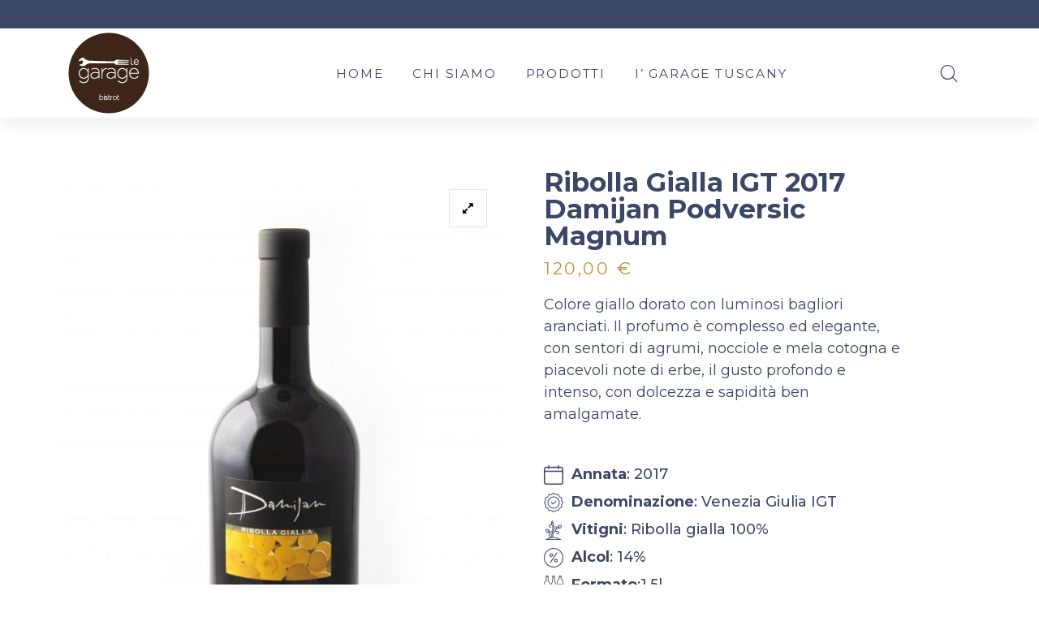

--- FILE ---
content_type: text/html; charset=UTF-8
request_url: https://legaragebistrot.it/product/ribolla-gialla-igt-2017-damijan-podversic-magnum/
body_size: 14153
content:
<!DOCTYPE html>
<html lang="en-US">
<head >

	<meta charset="UTF-8">
	<meta name="viewport" content="width=device-width, initial-scale=1.0" />
	<meta http-equiv="X-UA-Compatible" content="IE=edge">
	<link rel="profile" href="https://gmpg.org/xfn/11">
	<meta name="mobile-web-app-capable" content="yes">
<meta name="apple-mobile-web-app-capable" content="yes">
<meta name="apple-mobile-web-app-title" content="Le Garage Bistrot - 100% Toscano">
<link rel="pingback" href="https://legaragebistrot.it/xmlrpc.php" />
<title>Ribolla Gialla IGT 2017 Damijan Podversic Magnum &#8211; Le Garage Bistrot</title>
<meta name='robots' content='max-image-preview:large' />
<link rel='dns-prefetch' href='//fonts.googleapis.com' />
<link rel="alternate" type="application/rss+xml" title="Le Garage Bistrot &raquo; Feed" href="https://legaragebistrot.it/feed/" />
<link rel="alternate" type="application/rss+xml" title="Le Garage Bistrot &raquo; Comments Feed" href="https://legaragebistrot.it/comments/feed/" />
	<link rel="shortcut icon" href="https://legaragebistrot.it/wp-content/uploads/2022/05/LOGO-VETTORIALIZZATO-05.png" />
	<link rel="alternate" type="application/rss+xml" title="Le Garage Bistrot &raquo; Ribolla Gialla IGT 2017 Damijan Podversic Magnum Comments Feed" href="https://legaragebistrot.it/product/ribolla-gialla-igt-2017-damijan-podversic-magnum/feed/" />
<script type="text/javascript">
window._wpemojiSettings = {"baseUrl":"https:\/\/s.w.org\/images\/core\/emoji\/14.0.0\/72x72\/","ext":".png","svgUrl":"https:\/\/s.w.org\/images\/core\/emoji\/14.0.0\/svg\/","svgExt":".svg","source":{"concatemoji":"https:\/\/legaragebistrot.it\/wp-includes\/js\/wp-emoji-release.min.js?ver=6.1.1"}};
/*! This file is auto-generated */
!function(e,a,t){var n,r,o,i=a.createElement("canvas"),p=i.getContext&&i.getContext("2d");function s(e,t){var a=String.fromCharCode,e=(p.clearRect(0,0,i.width,i.height),p.fillText(a.apply(this,e),0,0),i.toDataURL());return p.clearRect(0,0,i.width,i.height),p.fillText(a.apply(this,t),0,0),e===i.toDataURL()}function c(e){var t=a.createElement("script");t.src=e,t.defer=t.type="text/javascript",a.getElementsByTagName("head")[0].appendChild(t)}for(o=Array("flag","emoji"),t.supports={everything:!0,everythingExceptFlag:!0},r=0;r<o.length;r++)t.supports[o[r]]=function(e){if(p&&p.fillText)switch(p.textBaseline="top",p.font="600 32px Arial",e){case"flag":return s([127987,65039,8205,9895,65039],[127987,65039,8203,9895,65039])?!1:!s([55356,56826,55356,56819],[55356,56826,8203,55356,56819])&&!s([55356,57332,56128,56423,56128,56418,56128,56421,56128,56430,56128,56423,56128,56447],[55356,57332,8203,56128,56423,8203,56128,56418,8203,56128,56421,8203,56128,56430,8203,56128,56423,8203,56128,56447]);case"emoji":return!s([129777,127995,8205,129778,127999],[129777,127995,8203,129778,127999])}return!1}(o[r]),t.supports.everything=t.supports.everything&&t.supports[o[r]],"flag"!==o[r]&&(t.supports.everythingExceptFlag=t.supports.everythingExceptFlag&&t.supports[o[r]]);t.supports.everythingExceptFlag=t.supports.everythingExceptFlag&&!t.supports.flag,t.DOMReady=!1,t.readyCallback=function(){t.DOMReady=!0},t.supports.everything||(n=function(){t.readyCallback()},a.addEventListener?(a.addEventListener("DOMContentLoaded",n,!1),e.addEventListener("load",n,!1)):(e.attachEvent("onload",n),a.attachEvent("onreadystatechange",function(){"complete"===a.readyState&&t.readyCallback()})),(e=t.source||{}).concatemoji?c(e.concatemoji):e.wpemoji&&e.twemoji&&(c(e.twemoji),c(e.wpemoji)))}(window,document,window._wpemojiSettings);
</script>
<style type="text/css">
img.wp-smiley,
img.emoji {
	display: inline !important;
	border: none !important;
	box-shadow: none !important;
	height: 1em !important;
	width: 1em !important;
	margin: 0 0.07em !important;
	vertical-align: -0.1em !important;
	background: none !important;
	padding: 0 !important;
}
</style>
	<link rel='stylesheet'href='https://legaragebistrot.it/wp-includes/css/dist/block-library/style.min.css?ver=6.1.1' media='all' />
<link rel='stylesheet'href='https://legaragebistrot.it/wp-content/plugins/woocommerce/packages/woocommerce-blocks/build/wc-blocks-vendors-style.css?ver=9.6.5' media='all' />
<link rel='stylesheet'href='https://legaragebistrot.it/wp-content/plugins/woocommerce/packages/woocommerce-blocks/build/wc-blocks-style.css?ver=9.6.5' media='all' />
<link rel='stylesheet'href='https://legaragebistrot.it/wp-includes/css/classic-themes.min.css?ver=1' media='all' />
<style id='global-styles-inline-css' type='text/css'>
body{--wp--preset--color--black: #000000;--wp--preset--color--cyan-bluish-gray: #abb8c3;--wp--preset--color--white: #ffffff;--wp--preset--color--pale-pink: #f78da7;--wp--preset--color--vivid-red: #cf2e2e;--wp--preset--color--luminous-vivid-orange: #ff6900;--wp--preset--color--luminous-vivid-amber: #fcb900;--wp--preset--color--light-green-cyan: #7bdcb5;--wp--preset--color--vivid-green-cyan: #00d084;--wp--preset--color--pale-cyan-blue: #8ed1fc;--wp--preset--color--vivid-cyan-blue: #0693e3;--wp--preset--color--vivid-purple: #9b51e0;--wp--preset--gradient--vivid-cyan-blue-to-vivid-purple: linear-gradient(135deg,rgba(6,147,227,1) 0%,rgb(155,81,224) 100%);--wp--preset--gradient--light-green-cyan-to-vivid-green-cyan: linear-gradient(135deg,rgb(122,220,180) 0%,rgb(0,208,130) 100%);--wp--preset--gradient--luminous-vivid-amber-to-luminous-vivid-orange: linear-gradient(135deg,rgba(252,185,0,1) 0%,rgba(255,105,0,1) 100%);--wp--preset--gradient--luminous-vivid-orange-to-vivid-red: linear-gradient(135deg,rgba(255,105,0,1) 0%,rgb(207,46,46) 100%);--wp--preset--gradient--very-light-gray-to-cyan-bluish-gray: linear-gradient(135deg,rgb(238,238,238) 0%,rgb(169,184,195) 100%);--wp--preset--gradient--cool-to-warm-spectrum: linear-gradient(135deg,rgb(74,234,220) 0%,rgb(151,120,209) 20%,rgb(207,42,186) 40%,rgb(238,44,130) 60%,rgb(251,105,98) 80%,rgb(254,248,76) 100%);--wp--preset--gradient--blush-light-purple: linear-gradient(135deg,rgb(255,206,236) 0%,rgb(152,150,240) 100%);--wp--preset--gradient--blush-bordeaux: linear-gradient(135deg,rgb(254,205,165) 0%,rgb(254,45,45) 50%,rgb(107,0,62) 100%);--wp--preset--gradient--luminous-dusk: linear-gradient(135deg,rgb(255,203,112) 0%,rgb(199,81,192) 50%,rgb(65,88,208) 100%);--wp--preset--gradient--pale-ocean: linear-gradient(135deg,rgb(255,245,203) 0%,rgb(182,227,212) 50%,rgb(51,167,181) 100%);--wp--preset--gradient--electric-grass: linear-gradient(135deg,rgb(202,248,128) 0%,rgb(113,206,126) 100%);--wp--preset--gradient--midnight: linear-gradient(135deg,rgb(2,3,129) 0%,rgb(40,116,252) 100%);--wp--preset--duotone--dark-grayscale: url('#wp-duotone-dark-grayscale');--wp--preset--duotone--grayscale: url('#wp-duotone-grayscale');--wp--preset--duotone--purple-yellow: url('#wp-duotone-purple-yellow');--wp--preset--duotone--blue-red: url('#wp-duotone-blue-red');--wp--preset--duotone--midnight: url('#wp-duotone-midnight');--wp--preset--duotone--magenta-yellow: url('#wp-duotone-magenta-yellow');--wp--preset--duotone--purple-green: url('#wp-duotone-purple-green');--wp--preset--duotone--blue-orange: url('#wp-duotone-blue-orange');--wp--preset--font-size--small: 13px;--wp--preset--font-size--medium: 20px;--wp--preset--font-size--large: 36px;--wp--preset--font-size--x-large: 42px;--wp--preset--spacing--20: 0.44rem;--wp--preset--spacing--30: 0.67rem;--wp--preset--spacing--40: 1rem;--wp--preset--spacing--50: 1.5rem;--wp--preset--spacing--60: 2.25rem;--wp--preset--spacing--70: 3.38rem;--wp--preset--spacing--80: 5.06rem;}:where(.is-layout-flex){gap: 0.5em;}body .is-layout-flow > .alignleft{float: left;margin-inline-start: 0;margin-inline-end: 2em;}body .is-layout-flow > .alignright{float: right;margin-inline-start: 2em;margin-inline-end: 0;}body .is-layout-flow > .aligncenter{margin-left: auto !important;margin-right: auto !important;}body .is-layout-constrained > .alignleft{float: left;margin-inline-start: 0;margin-inline-end: 2em;}body .is-layout-constrained > .alignright{float: right;margin-inline-start: 2em;margin-inline-end: 0;}body .is-layout-constrained > .aligncenter{margin-left: auto !important;margin-right: auto !important;}body .is-layout-constrained > :where(:not(.alignleft):not(.alignright):not(.alignfull)){max-width: var(--wp--style--global--content-size);margin-left: auto !important;margin-right: auto !important;}body .is-layout-constrained > .alignwide{max-width: var(--wp--style--global--wide-size);}body .is-layout-flex{display: flex;}body .is-layout-flex{flex-wrap: wrap;align-items: center;}body .is-layout-flex > *{margin: 0;}:where(.wp-block-columns.is-layout-flex){gap: 2em;}.has-black-color{color: var(--wp--preset--color--black) !important;}.has-cyan-bluish-gray-color{color: var(--wp--preset--color--cyan-bluish-gray) !important;}.has-white-color{color: var(--wp--preset--color--white) !important;}.has-pale-pink-color{color: var(--wp--preset--color--pale-pink) !important;}.has-vivid-red-color{color: var(--wp--preset--color--vivid-red) !important;}.has-luminous-vivid-orange-color{color: var(--wp--preset--color--luminous-vivid-orange) !important;}.has-luminous-vivid-amber-color{color: var(--wp--preset--color--luminous-vivid-amber) !important;}.has-light-green-cyan-color{color: var(--wp--preset--color--light-green-cyan) !important;}.has-vivid-green-cyan-color{color: var(--wp--preset--color--vivid-green-cyan) !important;}.has-pale-cyan-blue-color{color: var(--wp--preset--color--pale-cyan-blue) !important;}.has-vivid-cyan-blue-color{color: var(--wp--preset--color--vivid-cyan-blue) !important;}.has-vivid-purple-color{color: var(--wp--preset--color--vivid-purple) !important;}.has-black-background-color{background-color: var(--wp--preset--color--black) !important;}.has-cyan-bluish-gray-background-color{background-color: var(--wp--preset--color--cyan-bluish-gray) !important;}.has-white-background-color{background-color: var(--wp--preset--color--white) !important;}.has-pale-pink-background-color{background-color: var(--wp--preset--color--pale-pink) !important;}.has-vivid-red-background-color{background-color: var(--wp--preset--color--vivid-red) !important;}.has-luminous-vivid-orange-background-color{background-color: var(--wp--preset--color--luminous-vivid-orange) !important;}.has-luminous-vivid-amber-background-color{background-color: var(--wp--preset--color--luminous-vivid-amber) !important;}.has-light-green-cyan-background-color{background-color: var(--wp--preset--color--light-green-cyan) !important;}.has-vivid-green-cyan-background-color{background-color: var(--wp--preset--color--vivid-green-cyan) !important;}.has-pale-cyan-blue-background-color{background-color: var(--wp--preset--color--pale-cyan-blue) !important;}.has-vivid-cyan-blue-background-color{background-color: var(--wp--preset--color--vivid-cyan-blue) !important;}.has-vivid-purple-background-color{background-color: var(--wp--preset--color--vivid-purple) !important;}.has-black-border-color{border-color: var(--wp--preset--color--black) !important;}.has-cyan-bluish-gray-border-color{border-color: var(--wp--preset--color--cyan-bluish-gray) !important;}.has-white-border-color{border-color: var(--wp--preset--color--white) !important;}.has-pale-pink-border-color{border-color: var(--wp--preset--color--pale-pink) !important;}.has-vivid-red-border-color{border-color: var(--wp--preset--color--vivid-red) !important;}.has-luminous-vivid-orange-border-color{border-color: var(--wp--preset--color--luminous-vivid-orange) !important;}.has-luminous-vivid-amber-border-color{border-color: var(--wp--preset--color--luminous-vivid-amber) !important;}.has-light-green-cyan-border-color{border-color: var(--wp--preset--color--light-green-cyan) !important;}.has-vivid-green-cyan-border-color{border-color: var(--wp--preset--color--vivid-green-cyan) !important;}.has-pale-cyan-blue-border-color{border-color: var(--wp--preset--color--pale-cyan-blue) !important;}.has-vivid-cyan-blue-border-color{border-color: var(--wp--preset--color--vivid-cyan-blue) !important;}.has-vivid-purple-border-color{border-color: var(--wp--preset--color--vivid-purple) !important;}.has-vivid-cyan-blue-to-vivid-purple-gradient-background{background: var(--wp--preset--gradient--vivid-cyan-blue-to-vivid-purple) !important;}.has-light-green-cyan-to-vivid-green-cyan-gradient-background{background: var(--wp--preset--gradient--light-green-cyan-to-vivid-green-cyan) !important;}.has-luminous-vivid-amber-to-luminous-vivid-orange-gradient-background{background: var(--wp--preset--gradient--luminous-vivid-amber-to-luminous-vivid-orange) !important;}.has-luminous-vivid-orange-to-vivid-red-gradient-background{background: var(--wp--preset--gradient--luminous-vivid-orange-to-vivid-red) !important;}.has-very-light-gray-to-cyan-bluish-gray-gradient-background{background: var(--wp--preset--gradient--very-light-gray-to-cyan-bluish-gray) !important;}.has-cool-to-warm-spectrum-gradient-background{background: var(--wp--preset--gradient--cool-to-warm-spectrum) !important;}.has-blush-light-purple-gradient-background{background: var(--wp--preset--gradient--blush-light-purple) !important;}.has-blush-bordeaux-gradient-background{background: var(--wp--preset--gradient--blush-bordeaux) !important;}.has-luminous-dusk-gradient-background{background: var(--wp--preset--gradient--luminous-dusk) !important;}.has-pale-ocean-gradient-background{background: var(--wp--preset--gradient--pale-ocean) !important;}.has-electric-grass-gradient-background{background: var(--wp--preset--gradient--electric-grass) !important;}.has-midnight-gradient-background{background: var(--wp--preset--gradient--midnight) !important;}.has-small-font-size{font-size: var(--wp--preset--font-size--small) !important;}.has-medium-font-size{font-size: var(--wp--preset--font-size--medium) !important;}.has-large-font-size{font-size: var(--wp--preset--font-size--large) !important;}.has-x-large-font-size{font-size: var(--wp--preset--font-size--x-large) !important;}
.wp-block-navigation a:where(:not(.wp-element-button)){color: inherit;}
:where(.wp-block-columns.is-layout-flex){gap: 2em;}
.wp-block-pullquote{font-size: 1.5em;line-height: 1.6;}
</style>
<link rel='stylesheet'href='https://legaragebistrot.it/wp-content/plugins/contact-form-7/includes/css/styles.css?ver=5.7.4' media='all' />
<link rel='stylesheet'href='https://legaragebistrot.it/wp-content/plugins/woocommerce/assets/css/woocommerce-layout.css?ver=7.5.0' media='all' />
<link rel='stylesheet'href='https://legaragebistrot.it/wp-content/plugins/woocommerce/assets/css/woocommerce-smallscreen.css?ver=7.5.0' media='only screen and (max-width: 768px)' />
<link rel='stylesheet'href='https://legaragebistrot.it/wp-content/plugins/woocommerce/assets/css/woocommerce.css?ver=7.5.0' media='all' />
<style id='woocommerce-inline-inline-css' type='text/css'>
.woocommerce form .form-row .required { visibility: visible; }
</style>
<link rel='stylesheet'href='https://legaragebistrot.it/wp-content/themes/boo/assets/vendors/rella-font-icon/css/rella-font-icon.min.css' media='all' />
<link rel='stylesheet'href='https://legaragebistrot.it/wp-content/themes/boo/assets/vendors/font-awesome/css/font-awesome.min.css' media='all' />
<link rel='stylesheet'href='https://legaragebistrot.it/wp-content/themes/boo/assets/vendors/bootstrap/css/bootstrap.min.css' media='all' />
<link rel='stylesheet'href='https://legaragebistrot.it/wp-content/themes/boo/style.css' media='all' />
<link rel='stylesheet'href='https://legaragebistrot.it/wp-content/themes/boo/assets/css/theme.min.css' media='all' />
<link rel='stylesheet'href='https://legaragebistrot.it/wp-content/themes/boo/assets/css/elements/social-icon/social-icon.min.css' media='all' />
<link rel='stylesheet'href='https://legaragebistrot.it/wp-content/themes/boo/assets/css/elements/media/media.min.css' media='all' />
<link rel='stylesheet'href='https://legaragebistrot.it/wp-content/themes/boo/assets/css/elements/button/button.min.css' media='all' />
<link rel='stylesheet'href='https://legaragebistrot.it/wp-content/themes/boo/assets/css/elements/misc/misc.min.css' media='all' />
<link rel='stylesheet'href='https://legaragebistrot.it/wp-content/themes/boo/assets/vendors/flickity/flickity.min.css' media='all' />
<link rel='stylesheet'href='https://legaragebistrot.it/wp-content/themes/boo/assets/css/elements/carousel/carousel.min.css' media='all' />
<link rel='stylesheet'href='https://legaragebistrot.it/wp-content/themes/boo/assets/css/elements/icon-box/icon-box.min.css' media='all' />
<link rel='stylesheet'href='https://legaragebistrot.it/wp-content/themes/boo/assets/css/elements/custom-menu/custom-menu.min.css' media='all' />
<link rel='stylesheet'href='https://legaragebistrot.it/wp-content/themes/boo/assets/css/custom.css' media='all' />
<link rel='stylesheet'href='https://legaragebistrot.it/wp-content/themes/boo/assets/css/elements/shop-banner/shop-banner.min.css' media='all' />
<link rel='stylesheet'href='https://legaragebistrot.it/wp-content/themes/boo/assets/vendors/jquery-ui/jquery-ui.min.css' media='all' />
<link rel='stylesheet'href='https://legaragebistrot.it/wp-content/themes/boo/assets/css/theme-shop.min.css' media='all' />
<link rel='stylesheet'href='https://legaragebistrot.it/wp-content/themes/boo/assets/vendors/magnific-popup/magnific-popup.css' media='all' />
<link rel='stylesheet'href='https://legaragebistrot.it/wp-content/plugins/js_composer/assets/css/js_composer.min.css?ver=6.10.0' media='all' />
<link rel='stylesheet'href='https://fonts.googleapis.com/css?family=Montserrat%3A100%2C200%2C300%2C400%2C500%2C600%2C700%2C800%2C900%2C100italic%2C200italic%2C300italic%2C400italic%2C500italic%2C600italic%2C700italic%2C800italic%2C900italic&#038;subset=latin&#038;ver=6.1.1' media='all' />
<link rel='stylesheet'href='//legaragebistrot.it/wp-content/uploads/rella-styles/rella-css-1015.css?timestamp=1679307106&#038;ver=6.1.1' media='all' />
<script src='https://legaragebistrot.it/wp-includes/js/jquery/jquery.min.js?ver=3.6.1' id='jquery-core-js'></script>
<script src='https://legaragebistrot.it/wp-includes/js/jquery/jquery-migrate.min.js?ver=3.3.2' id='jquery-migrate-js'></script>
<script type='text/javascript' id='ajax-login-script-js-extra'>
/* <![CDATA[ */
var ajax_login_object = {"ajaxurl":"https:\/\/legaragebistrot.it\/wp-admin\/admin-ajax.php","redirecturl":"\/product\/ribolla-gialla-igt-2017-damijan-podversic-magnum\/","loadingmessage":"Sending user info, please wait..."};
/* ]]> */
</script>
<script src='https://legaragebistrot.it/wp-content/themes/boo/assets/js/ajax-login-script.js?ver=6.1.1' id='ajax-login-script-js'></script>
<script src='https://legaragebistrot.it/wp-content/plugins/woocommerce/assets/js/jquery-blockui/jquery.blockUI.min.js?ver=2.7.0-wc.7.5.0' id='jquery-blockui-js'></script>
<script type='text/javascript' id='wc-add-to-cart-js-extra'>
/* <![CDATA[ */
var wc_add_to_cart_params = {"ajax_url":"\/wp-admin\/admin-ajax.php","wc_ajax_url":"\/?wc-ajax=%%endpoint%%","i18n_view_cart":"View cart","cart_url":"https:\/\/legaragebistrot.it\/cart\/","is_cart":"","cart_redirect_after_add":"no"};
/* ]]> */
</script>
<script src='https://legaragebistrot.it/wp-content/plugins/woocommerce/assets/js/frontend/add-to-cart.min.js?ver=7.5.0' id='wc-add-to-cart-js'></script>
<script src='https://legaragebistrot.it/wp-content/plugins/js_composer/assets/js/vendors/woocommerce-add-to-cart.js?ver=6.10.0' id='vc_woocommerce-add-to-cart-js-js'></script>
<script src='https://legaragebistrot.it/wp-content/themes/boo/assets/vendors/modernizr.min.js' id='modernizr-js'></script>
<link rel="https://api.w.org/" href="https://legaragebistrot.it/wp-json/" /><link rel="alternate" type="application/json" href="https://legaragebistrot.it/wp-json/wp/v2/product/1015" /><link rel="EditURI" type="application/rsd+xml" title="RSD" href="https://legaragebistrot.it/xmlrpc.php?rsd" />
<link rel="wlwmanifest" type="application/wlwmanifest+xml" href="https://legaragebistrot.it/wp-includes/wlwmanifest.xml" />
<meta name="generator" content="WordPress 6.1.1" />
<meta name="generator" content="WooCommerce 7.5.0" />
<link rel="canonical" href="https://legaragebistrot.it/product/ribolla-gialla-igt-2017-damijan-podversic-magnum/" />
<link rel='shortlink' href='https://legaragebistrot.it/?p=1015' />
<link rel="alternate" type="application/json+oembed" href="https://legaragebistrot.it/wp-json/oembed/1.0/embed?url=https%3A%2F%2Flegaragebistrot.it%2Fproduct%2Fribolla-gialla-igt-2017-damijan-podversic-magnum%2F" />
<link rel="alternate" type="text/xml+oembed" href="https://legaragebistrot.it/wp-json/oembed/1.0/embed?url=https%3A%2F%2Flegaragebistrot.it%2Fproduct%2Fribolla-gialla-igt-2017-damijan-podversic-magnum%2F&#038;format=xml" />
	<noscript><style>.woocommerce-product-gallery{ opacity: 1 !important; }</style></noscript>
	<style type="text/css">.recentcomments a{display:inline !important;padding:0 !important;margin:0 !important;}</style><meta name="generator" content="Powered by WPBakery Page Builder - drag and drop page builder for WordPress."/>
<link rel="icon" href="https://legaragebistrot.it/wp-content/uploads/2022/05/cropped-LOGO-VETTORIALIZZATO-04-32x32.png" sizes="32x32" />
<link rel="icon" href="https://legaragebistrot.it/wp-content/uploads/2022/05/cropped-LOGO-VETTORIALIZZATO-04-192x192.png" sizes="192x192" />
<link rel="apple-touch-icon" href="https://legaragebistrot.it/wp-content/uploads/2022/05/cropped-LOGO-VETTORIALIZZATO-04-180x180.png" />
<meta name="msapplication-TileImage" content="https://legaragebistrot.it/wp-content/uploads/2022/05/cropped-LOGO-VETTORIALIZZATO-04-270x270.png" />
<noscript><style> .wpb_animate_when_almost_visible { opacity: 1; }</style></noscript><style type="text/css" data-type="vc_shortcodes-custom-css">.vc_custom_1616586744076{padding-top: 0px !important;background-color: #ffffff !important;}.vc_custom_1616586761818{padding-top: 0px !important;background-color: #ffffff !important;}.vc_custom_1616586724701{background-color: #3c4666 !important;}.vc_custom_1495783632336{padding-right: 70px !important;padding-left: 70px !important;}</style><style type="text/css" data-type="vc_shortcodes-custom-css">.vc_custom_1635499000814{margin-top: 0px !important;}.vc_custom_1510226916672{margin-top: 0px !important;}</style>
</head>

<body class="product-template-default single single-product postid-1015 theme-boo woocommerce woocommerce-page woocommerce-no-js wpb-js-composer js-comp-ver-6.10.0 vc_responsive">

	<section><h2 class="screen-reader-text">Skip links</h2><ul class="rella-skip-link screen-reader-text"><li><a href="#content" class="screen-reader-shortcut"> Skip to content</a></li></ul></section>

	<div id="wrap">

		<header class="header site-header main-header navbar navbar-default logo-sm-left modules-sm-visible search-sm-visible cart-sm-visible " data-wait-for-images="true" data-add-mobile-submenutoggle="true" id="header" itemscope="itemscope" itemtype="http://schema.org/WPHeader">

	<section class="vc_section vc_custom_1616586744076 no-side-spacing secondary-bar vc_section-has-fill"><div class="container-fluid"><div data-vc-full-width="true" data-vc-full-width-init="false" data-vc-stretch-content="true" data-row-brightness="light" class="vc_row wpb_row vc_row-fluid vc_custom_1616586724701 rella-row-shadowbox-696cb50c6ca41 vc_row-has-fill" style=""><div class="wpb_column vc_column_container vc_col-sm-12" ><div class="vc_column-inner "  style=""><div class="wpb_wrapper"></div></div></div><script type="text/javascript">(function($) {$("head").append("<style>.rella-row-shadowbox-696cb50c6ca41{-webkit-box-shadow:;-moz-box-shadow:;box-shadow:;}</style>");})(jQuery);</script></div><div class="vc_row-full-width vc_clearfix"></div></div></section><section class="vc_section vc_custom_1616586761818 shadowed always_sticky header-fullwidth-justified main-bar-container vc_section-has-fill" data-sticky="true" data-sticky-always="true" data-start-point="start"><div class="container-fluid"><div class="row"><div class="col-md-12"><div class="main-bar round"><div data-row-brightness="light" class="vc_row wpb_row vc_row-fluid vc_custom_1495783632336 rella-row-shadowbox-696cb50c6f1f3 rella-row-responsive-696cb50c6f1fa vc_row-o-content-middle vc_row-flex" style=""><div class="wpb_column vc_column_container vc_col-sm-12" ><div class="vc_column-inner "  style=""><div class="wpb_wrapper"><style>.main-nav > li{padding-top:5px;padding-bottom:5px;font-family:Montserrat;font-weight:400;text-transform:none;font-size:18px;line-height:1;}.navbar-default .main-nav > li > a, .navbar-default .main-nav > li > a:focus{color:rgba(60,70,102,1);}.navbar-default .main-nav > li > a > .link-icon svg{fill:rgba(60,70,102,1);stroke:rgba(60,70,102,1);}.navbar-default .main-nav > li > a > i{color:rgba(191,143,69,1);}.navbar-default .main-bar-container .main-nav > li > a:after,.navbar-default .main-bar-container .main-nav > li > a > .link-txt:after{background-color:rgba(191,143,69,1);}.navbar-default .main-nav > li > a:hover,.navbar-default .main-nav > li.current-menu-item > a,.navbar-default .main-nav > li.active > a{color:rgba(191,143,69,1);}.navbar-default .main-nav > li > a:hover > .link-icon svg, .navbar-default .main-nav > li.active > a > .link-icon svg, .navbar-default .main-nav > li.current-menu-item > a > .link-icon svg, .navbar-default .main-nav > li.current_page_item > a > .link-icon svg{fill:rgba(191,143,69,1);stroke:rgba(191,143,69,1);}.navbar-default .main-nav > li mark.style2{background-color:rgba(191,143,69,1);}.navbar-default .main-nav > li mark.style2:before{border-top-color:rgba(191,143,69,1);}.navbar-brand{padding-top:5px;padding-bottom:5px;}.main-bar-container .main-nav.line-above > li > a:after{margin-top:-5px;}.main-header .main-bar-container .social-icon li a, .main-header .main-bar-container .module-cart .module-trigger,.main-header .main-bar-container .module-wishlist .module-trigger,.main-header .main-bar-container .module-search-form > .module-trigger{color:rgba(60,70,102,1);}.main-header .main-bar-container .social-icon li a:hover{color:rgba(191,143,69,1);}</style><div class="navbar-header hidden-lg hidden-md">
	<button type="button" class="navbar-toggle collapsed" data-toggle="collapse" data-target="#main-header-nav" aria-expanded="false">
		<span class="sr-only">Toggle navigation</span>
		<span class="icon-bar"></span>
		<span class="icon-bar"></span>
		<span class="icon-bar"></span>
	</button>
	<a href="https://legaragebistrot.it/" class="navbar-brand">
		<img src="https://legaragebistrot.it/wp-content/uploads/2022/05/LOGO-VETTORIALIZZATO-05-1.png" data-rjs="https://legaragebistrot.it/wp-content/uploads/2022/05/LOGO-VETTORIALIZZATO-05-1.png" alt="Le Garage Bistrot"/>	</a>
</div>


<a href="https://legaragebistrot.it/" class="navbar-brand hidden-sm hidden-xs no-tb-padding">
	<span class="brand-inner">
					
				<img src="https://legaragebistrot.it/wp-content/uploads/2022/05/LOGO-VETTORIALIZZATO-05-1.png" data-rjs="https://legaragebistrot.it/wp-content/uploads/2022/05/LOGO-VETTORIALIZZATO-05-1.png" alt="Le Garage Bistrot"/>	</span>
</a>


<div id="main-header-nav" class="collapse navbar-collapse"><ul id="menu-i-garage-prova" class="nav navbar-nav main-nav underlined weight-light"><li id="menu-item-1164" class="menu-item menu-item-type-post_type menu-item-object-page menu-item-1164"><a href="https://legaragebistrot.it/homepage-3/"><span class="link-txt">HOME</span></a></li>
<li id="menu-item-845" class="menu-item menu-item-type-post_type menu-item-object-page menu-item-845"><a href="https://legaragebistrot.it/chi-siamo/"><span class="link-txt">CHI SIAMO</span></a></li>
<li id="menu-item-1198" class="menu-item menu-item-type-post_type menu-item-object-page menu-item-has-children menu-item-1198"><a href="https://legaragebistrot.it/tutti-i-prodotti/"><span class="link-txt">PRODOTTI</span></a>
<ul class="nav-item-children">
	<li id="menu-item-1212" class="menu-item menu-item-type-post_type menu-item-object-page menu-item-1212"><a href="https://legaragebistrot.it/pasta/"><span class="link-txt">Pasta</span></a></li>
	<li id="menu-item-1462" class="menu-item menu-item-type-post_type menu-item-object-page menu-item-1462"><a href="https://legaragebistrot.it/salmone-e-acciughe/"><span class="link-txt">Salmone e Acciughe</span></a></li>
	<li id="menu-item-1214" class="menu-item menu-item-type-post_type menu-item-object-page menu-item-1214"><a href="https://legaragebistrot.it/sughi/"><span class="link-txt">Sughi</span></a></li>
	<li id="menu-item-1213" class="menu-item menu-item-type-post_type menu-item-object-page menu-item-1213"><a href="https://legaragebistrot.it/legumi/"><span class="link-txt">Legumi</span></a></li>
	<li id="menu-item-1211" class="menu-item menu-item-type-post_type menu-item-object-page menu-item-1211"><a href="https://legaragebistrot.it/confetture-e-miele/"><span class="link-txt">Confetture e miele</span></a></li>
	<li id="menu-item-1461" class="menu-item menu-item-type-post_type menu-item-object-page menu-item-1461"><a href="https://legaragebistrot.it/panettoni/"><span class="link-txt">Panettoni</span></a></li>
	<li id="menu-item-1195" class="menu-item menu-item-type-post_type menu-item-object-page menu-item-1195"><a href="https://legaragebistrot.it/vini/"><span class="link-txt">Vini</span></a></li>
	<li id="menu-item-1194" class="menu-item menu-item-type-post_type menu-item-object-page menu-item-1194"><a href="https://legaragebistrot.it/liquori-e-distillati/"><span class="link-txt">Liquori e Distillati</span></a></li>
</ul>
</li>
<li id="menu-item-1326" class="menu-item menu-item-type-post_type menu-item-object-page menu-item-1326"><a href="https://legaragebistrot.it/100-toscano/"><span class="link-txt">I&#8217; GARAGE TUSCANY</span></a></li>
</ul></div><div id="ra_header_container_696cb50c7307c" class="modules-container ra_header_container_696cb50c7307c  "><style>.ra_header_container_696cb50c7307c .header-module, .ra_header_container_696cb50c7307c .module-cart .module-trigger, .ra_header_container_696cb50c7307c .module-wishlist .module-trigger, .ra_header_container_696cb50c7307c .module-search-form .module-trigger{padding-left:10px;padding-right:10px;}</style><style>.header-module.module-search-form .module-trigger{color:#3c4666;}</style><div class="header-module module-search-form style-default">

	<span class="module-trigger md"><i class="icon-search"></i></span>

	<div class="module-container">
		<form role="search" method="get" class="search-form" action="https://legaragebistrot.it/">
            <span class="screen-reader-text">Search for:</span>
            <input type="search" class="search-field" placeholder="search your infinite universe" value="" name="s" />
			<button type="submit" class="search-submit"><i class="icon-search"></i></button>
        </form>
		<div class="module-trigger module-trigger-inner">
			<button type="button" class="navbar-toggle module-toggle" aria-expanded="false">
				<span class="sr-only">Toggle navigation</span>
				<span class="icon-bar"></span>
				<span class="icon-bar"></span>
				<span class="icon-bar"></span>
			</button>
		</div>
		    </div>

</div>

</div></div></div></div><script type="text/javascript">(function($) {$("head").append("<style>@media (max-width: 1199px) and (min-width: 992px) { .rella-row-responsive-696cb50c6f1fa {padding-right:30px !important; padding-left:30px !important;  }  } .rella-row-shadowbox-696cb50c6f1f3{-webkit-box-shadow:;-moz-box-shadow:;box-shadow:;}</style>");})(jQuery);</script></div></div></div></div></div></section>
</header>
		<main class="content" id="content">
			<div class="container">			
	<section id="page-content" class="content-wrap pb-0"><div class="row"><div class="col-md-12">
					
			<div class="woocommerce-notices-wrapper"></div><div class="woocommerce-message" style="display:none;">Added to cart!</div>
<div id="product-1015" class="product type-product post-1015 status-publish first instock product_cat-vini-bianchi has-post-thumbnail shipping-taxable purchasable product-type-simple">
		<div class="row">

			<div class="col-md-6 col-sm-12">
			
<div class="images">

		<div class="carousel-container carousel-parallax carousel-nav-style7">

			<div class="carousel-items row js-flickity product-main-image-carousel" data-flickity='{ "prevNextButtons": false,"wrapAround": true, "adaptiveHeight": true }'>


				<div class="col-xs-12"><div data-thumb="https://legaragebistrot.it/wp-content/uploads/2021/11/WHW052-100x100.jpg" class="woocommerce-product-gallery__image"><img width="600" height="899" src="https://legaragebistrot.it/wp-content/uploads/2021/11/WHW052-600x899.jpg" class="wp-post-image wp-post-image" alt="" decoding="async" title="" data-rjs="https://legaragebistrot.it/wp-content/uploads/2021/11/WHW052-scaled.jpg" data-src="https://legaragebistrot.it/wp-content/uploads/2021/11/WHW052-scaled.jpg" data-large_image="https://legaragebistrot.it/wp-content/uploads/2021/11/WHW052-scaled.jpg" data-large_image_width="1709" data-large_image_height="2560" srcset="https://legaragebistrot.it/wp-content/uploads/2021/11/WHW052-600x899.jpg 600w, https://legaragebistrot.it/wp-content/uploads/2021/11/WHW052-200x300.jpg 200w, https://legaragebistrot.it/wp-content/uploads/2021/11/WHW052-684x1024.jpg 684w, https://legaragebistrot.it/wp-content/uploads/2021/11/WHW052-768x1150.jpg 768w, https://legaragebistrot.it/wp-content/uploads/2021/11/WHW052-1025x1536.jpg 1025w, https://legaragebistrot.it/wp-content/uploads/2021/11/WHW052-1367x2048.jpg 1367w, https://legaragebistrot.it/wp-content/uploads/2021/11/WHW052-1320x1977.jpg 1320w, https://legaragebistrot.it/wp-content/uploads/2021/11/WHW052-scaled.jpg 1709w" sizes="(max-width: 600px) 100vw, 600px" /><a class="zoom lightbox-link" href="https://legaragebistrot.it/wp-content/uploads/2021/11/WHW052-scaled.jpg" data-type="image" itemprop="image" title=""></a></div></div><!-- /.col-xs-12 -->
			</div><!-- /.carousel-items -->

			
		</div><!-- /.carousel-container -->

	
<div class="thumbnails">

	<div class="carousel-container carousel-nav-style7">

		<div class="carousel-items row js-flickity product-thumb-carousel" data-flickity='{ "pageDots": false, "prevNextButtons": false, "cellAlign": "left", "contain": true, "asNavFor": ".product-main-image-carousel" }'>
			</div><!-- /.carousel-items -->

	</div><!-- /.carousel-container -->
</div><!-- /.thumbnails -->


</div><!-- /.images -->

			</div><!-- / .col-md-6 -->

			<div class="col-md-5 col-sm-12" style="padding-left: 30px;">

				<div class="summary entry-summary">

					<h1 class="product_title entry-title">
	Ribolla Gialla IGT 2017 Damijan Podversic Magnum</h1>
<p class="price"><span class="woocommerce-Price-amount amount"><bdi>120,00&nbsp;<span class="woocommerce-Price-currencySymbol">&euro;</span></bdi></span></p>
<div class="woocommerce-product-details__short-description">
	<p><span style="font-size: 18px;">Colore giallo dorato con luminosi bagliori aranciati. Il profumo è complesso ed elegante, con sentori di agrumi, nocciole e mela cotogna e piacevoli note di erbe, il gusto profondo e intenso, con dolcezza e sapidità ben amalgamate.<br />
</span></p>
<h6><span style="font-size: 18px;"><img class="alignnone size-full wp-image-194" src="https://legaragebistrot.it/wp-content/uploads/2021/04/calendar-1.png" alt="" width="24" height="24" />  <strong>Annata</strong>: 2017<br />
</span><span style="font-size: 18px;"><img class="alignnone size-full wp-image-208" src="https://legaragebistrot.it/wp-content/uploads/2021/04/quality-2.png" alt="" width="24" height="24" />  <strong>Denominazione</strong>: Venezia Giulia IGT<br />
</span><span style="font-size: 18px;"><img class="alignnone size-full wp-image-204" src="https://legaragebistrot.it/wp-content/uploads/2021/04/vines-1.png" alt="" width="24" height="24" />  <strong>Vitigni</strong>: Ribolla gialla 100%</span><br />
<span style="font-size: 18px;"><img class="alignnone size-full wp-image-198" src="https://legaragebistrot.it/wp-content/uploads/2021/04/discount-1.png" alt="" width="24" height="24" />  <strong>Alcol</strong>: 14%</span><br />
<span style="font-size: 18px;"><img class="alignnone size-full wp-image-206" src="https://legaragebistrot.it/wp-content/uploads/2021/04/wine-1.png" alt="" width="24" height="24" />  <strong>Formato</strong>:1,5l</span><br />
<span style="font-size: 18px;"><img class="alignnone size-full wp-image-196" src="https://legaragebistrot.it/wp-content/uploads/2021/04/date-1.png" alt="" width="24" height="24" />  <strong>Consumo ideale</strong>: 2019/2025</span><br />
<span style="font-size: 18px;"><img class="alignnone size-full wp-image-202" src="https://legaragebistrot.it/wp-content/uploads/2021/04/thermometer-1.png" alt="" width="24" height="24" />  <strong>Temperatura di servizio</strong>: 14-16°C</span><br />
<span style="font-size: 18px;"><img class="alignnone size-full wp-image-190" src="https://legaragebistrot.it/wp-content/uploads/2021/04/alcohol-1.png" alt="" width="24" height="24" />  <strong>Tipologia</strong>: Orange wine<br />
</span><span style="font-size: 18px;"><img class="alignnone size-full wp-image-192" src="https://legaragebistrot.it/wp-content/uploads/2021/04/barrel.png" alt="" width="24" height="24" />  <strong>Cantina</strong>: Damijan Podversic</span></h6>
</div><div class="product_meta">

	
	
		<span class="sku_wrapper">SKU: <span class="sku" itemprop="sku">WHW052</span></span>

	
	
	
<span class="availability_status">
	Availability:  <span class="availability stock in-stock">In stock</span>
</span></div>
<span class="availability_status">
	Availability:  <span class="availability stock in-stock">In stock</span>
</span>
	
	<form class="cart" action="https://legaragebistrot.it/product/ribolla-gialla-igt-2017-damijan-podversic-magnum/" method="post" enctype='multipart/form-data'>
		
			<div class="quantity">.
				<label class="screen-reader-text" for="quantity_696cb50c75395">Quantity</label>
		<input
			type="number"
			id="quantity_696cb50c75395"
			class="input-text qty text spinner"
			step="1"
			min="1"
			max="3"
			name="quantity"
			value="1"
			title="Qty"
			size="4"
			pattern="[0-9]*"
			inputmode="numeric"
			aria-labelledby="Ribolla Gialla IGT 2017 Damijan Podversic Magnum quantity" />
			</div>
	
		<button type="submit" name="add-to-cart" value="1015" class="single_add_to_cart_button button alt"><span>Add to cart <i class="fa fa-spinner"></i></span></button>

			</form>

	


<ul class="social-icon scheme-gray">
	<li><a href="https://twitter.com/intent/tweet?text=Ribolla%20Gialla%20IGT%202017%20Damijan%20Podversic%20Magnum&#038;url=https%3A%2F%2Flegaragebistrot.it%2Fproduct%2Fribolla-gialla-igt-2017-damijan-podversic-magnum%2F"><i class="fa fa-twitter"></i></a></li>
	<li><a href="https://www.facebook.com/sharer/sharer.php?u=https%3A%2F%2Flegaragebistrot.it%2Fproduct%2Fribolla-gialla-igt-2017-damijan-podversic-magnum%2F&#038;t=Ribolla%20Gialla%20IGT%202017%20Damijan%20Podversic%20Magnum"><i class="fa fa-facebook"></i></a></li>
	<li><a href="https://plus.google.com/share?url=https%3A%2F%2Flegaragebistrot.it%2Fproduct%2Fribolla-gialla-igt-2017-damijan-podversic-magnum%2F" onclick="javascript:window.open( this.href, \'\', \'menubar=no,toolbar=no,resizable=yes,scrollbars=yes,height=600,width=600\'); return false;"><i class="fa fa-google"></i></a></li>
	<li><a href="https://www.linkedin.com/shareArticle?mini=true&#038;url=https%3A%2F%2Flegaragebistrot.it%2Fproduct%2Fribolla-gialla-igt-2017-damijan-podversic-magnum%2F&#038;title=Ribolla%20Gialla%20IGT%202017%20Damijan%20Podversic%20Magnum"><i class="fa fa-linkedin"></i></a></li>
</ul><!-- /.social-icon -->
				</div><!-- .summary -->

			</div><!-- /.col-md-5 .col-sm-6 -->

				<div class="col-xs-12">

		<div class="woocommerce-tabs wc-tabs-wrapper row vc_row" data-vc-full-width="true">
			<div class="col-xs-12">
				<ul class="tabs wc-tabs" data-vc-full-width="true">

											<li class="description_tab">
							<a href="#tab-description">Description</a>
						</li>
											<li class="reviews_tab">
							<a href="#tab-reviews">Reviews (0)</a>
						</li>
					
				</ul>
				<div class="vc_row-full-width vc_clearfix"></div><!-- /.vc_row-full-width vc_clearfix -->
									<div class="woocommerce-Tabs-panel woocommerce-Tabs-panel--description panel entry-content wc-tab" id="tab-description">
						<div class="row">
							<div class="col-md-8 col-md-offset-2">
								
	<h2>Description</h2>

<section class="wpb-content-wrapper"><div data-row-brightness="light" class="vc_row wpb_row vc_row-fluid rella-row-shadowbox-696cb50c759d7" style=""><div class="wpb_column vc_column_container vc_col-sm-12" ><div class="vc_column-inner "  style=""><div class="wpb_wrapper">
	<div class="wpb_text_column wpb_content_element " >
		<div class="wpb_wrapper">
			<h3>Analisi sensoriale</h3>
<h5>Colore giallo dorato con luminosi bagliori aranciati. Il profumo è complesso ed elegante, con sentori di agrumi, nocciole e mela cotogna e piacevoli note di erbe, il gusto profondo e intenso, con dolcezza e sapidità ben amalgamate.</h5>
<h3>I&#8217; Garage consiglia</h3>
<h5>orte salate, pesce affumicato, pasta al pesce con pomodoro, zuppe di pesce con pomodoro, risotto ai frutti di mare.</h5>

		</div>
	</div>
</div></div></div><script type="text/javascript">(function($) {$("head").append("<style>.rella-row-shadowbox-696cb50c759d7{-webkit-box-shadow:;-moz-box-shadow:;box-shadow:;}</style>");})(jQuery);</script></div>
</section>							</div>
						</div>
					</div>
									<div class="woocommerce-Tabs-panel woocommerce-Tabs-panel--reviews panel entry-content wc-tab" id="tab-reviews">
						<div class="row">
							<div class="col-md-8 col-md-offset-2">
								<div id="reviews" class="woocommerce-Reviews">
	<div id="comments">
		<h2 class="woocommerce-Reviews-title">
			Reviews		</h2>

					<p class="woocommerce-noreviews">There are no reviews yet.</p>
			</div>

			<div id="review_form_wrapper">
			<div id="review_form">
					<div id="respond" class="comment-respond">
		<span id="reply-title" class="comment-reply-title">Be the first to review &ldquo;Ribolla Gialla IGT 2017 Damijan Podversic Magnum&rdquo; <small><a rel="nofollow" id="cancel-comment-reply-link" href="/product/ribolla-gialla-igt-2017-damijan-podversic-magnum/#respond" style="display:none;">Cancel reply</a></small></span><form action="https://legaragebistrot.it/wp-comments-post.php" method="post" id="commentform" class="comment-form" novalidate><p class="comment-notes"><span id="email-notes">Your email address will not be published.</span> <span class="required-field-message">Required fields are marked <span class="required">*</span></span></p><div class="comment-form-rating"><label for="rating">Your rating&nbsp;<span class="required">*</span></label><select name="rating" id="rating" required>
						<option value="">Rate&hellip;</option>
						<option value="5">Perfect</option>
						<option value="4">Good</option>
						<option value="3">Average</option>
						<option value="2">Not that bad</option>
						<option value="1">Very poor</option>
					</select></div><p class="comment-form-comment"><label for="comment">Your review&nbsp;<span class="required">*</span></label><textarea id="comment" name="comment" cols="45" rows="8" required></textarea></p><p class="comment-form-author"><label for="author">Name&nbsp;<span class="required">*</span></label><input id="author" name="author" type="text" value="" size="30" required /></p>
<p class="comment-form-email"><label for="email">Email&nbsp;<span class="required">*</span></label><input id="email" name="email" type="email" value="" size="30" required /></p>
<p class="comment-form-cookies-consent"><input id="wp-comment-cookies-consent" name="wp-comment-cookies-consent" type="checkbox" value="yes" /> <label for="wp-comment-cookies-consent">Save my name, email, and website in this browser for the next time I comment.</label></p>
<p class="form-submit"><input name="submit" type="submit" id="submit" class="submit" value="Submit" /> <input type='hidden' name='comment_post_ID' value='1015' id='comment_post_ID' />
<input type='hidden' name='comment_parent' id='comment_parent' value='0' />
</p></form>	</div><!-- #respond -->
				</div>
		</div>
	
	<div class="clear"></div>
</div>
							</div>
						</div>
					</div>
							</div><!-- /.col-xs-12 -->
			
		</div>
		<div class="vc_row-full-width vc_clearfix"></div><!-- /.vc_row-full-width vc_clearfix -->
		
			</div><!-- /.col-xs-12 -->


<div class="col-xs-12">

	<div class="carousel carousel-container carousel-nav-style9">
		
			
	
		<div class="related products">
			
					<h2 class="text-center">Related Products</h2>
					
			<div class="product-elegant woocommerce columns-4">
<ul class="products">
	
					
					<li class="product type-product post-463 status-publish first instock product_cat-vini-bianchi has-post-thumbnail shipping-taxable purchasable product-type-simple">

	<div class="product-image-container">
		<a href="https://legaragebistrot.it/product/serpentino-2018-fortulla/">
						<img width="360" height="470" src="https://legaragebistrot.it/wp-content/uploads/2021/04/fortulla-serpentino-scaled-360x470.jpg" class="attachment-rella-woo-elegant size-rella-woo-elegant" alt="Serpentino 2018 Fortulla" data-rjs="https://legaragebistrot.it/wp-content/uploads/2021/04/fortulla-serpentino-scaled-720x940.jpg" />		</a>
			
		<a href="?add-to-cart=463" rel="nofollow" data-product_id="463" data-product_sku="WHW017" class="button add_to_cart_button text-uppercase product_type_simple add_to_cart_button ajax_add_to_cart"><span>Add to cart</span></a>
	</div>
	
	<a class="woocommerce-LoopProduct-link" href="https://legaragebistrot.it/product/serpentino-2018-fortulla/">
		<h3>Serpentino 2018 Fortulla</h3>
		
	<span class="price"><span class="woocommerce-Price-amount amount"><bdi>18,00&nbsp;<span class="woocommerce-Price-currencySymbol">&euro;</span></bdi></span></span>
			</a>
	
		<a href="https://legaragebistrot.it/product/serpentino-2018-fortulla/" class="product-zoom"><i class="fa fa-search"></i></a>
	
	</li>	
					
					<li class="product type-product post-480 status-publish instock product_cat-vini-bianchi has-post-thumbnail shipping-taxable purchasable product-type-simple">

	<div class="product-image-container">
		<a href="https://legaragebistrot.it/product/pinot-blanc-2018-markus-prackwieser-gump-hof-praesulis/">
						<img width="360" height="470" src="https://legaragebistrot.it/wp-content/uploads/2021/11/WHW024-scaled-360x470.jpg" class="attachment-rella-woo-elegant size-rella-woo-elegant" alt="Pinot Blanc 2018 Markus Prackwieser Gump Hof Praesulis" data-rjs="https://legaragebistrot.it/wp-content/uploads/2021/11/WHW024-scaled-720x940.jpg" />		</a>
			
		<a href="?add-to-cart=480" rel="nofollow" data-product_id="480" data-product_sku="WHW024" class="button add_to_cart_button text-uppercase product_type_simple add_to_cart_button ajax_add_to_cart"><span>Add to cart</span></a>
	</div>
	
	<a class="woocommerce-LoopProduct-link" href="https://legaragebistrot.it/product/pinot-blanc-2018-markus-prackwieser-gump-hof-praesulis/">
		<h3>Pinot Blanc 2018 Markus Prackwieser Gump Hof Praesulis</h3>
		
	<span class="price"><span class="woocommerce-Price-amount amount"><bdi>25,00&nbsp;<span class="woocommerce-Price-currencySymbol">&euro;</span></bdi></span></span>
			</a>
	
		<a href="https://legaragebistrot.it/product/pinot-blanc-2018-markus-prackwieser-gump-hof-praesulis/" class="product-zoom"><i class="fa fa-search"></i></a>
	
	</li>	
					
					<li class="product type-product post-503 status-publish instock product_cat-vini-bianchi has-post-thumbnail shipping-taxable purchasable product-type-simple">

	<div class="product-image-container">
		<a href="https://legaragebistrot.it/product/terre-a-mano-sassocarlo-2017-fattoria-di-bacchereto/">
						<img width="360" height="470" src="https://legaragebistrot.it/wp-content/uploads/2021/03/wine-360x470.png" class="attachment-rella-woo-elegant size-rella-woo-elegant" alt="Terre a mano Sassocarlo 2017 Fattoria di Bacchereto" data-rjs="https://legaragebistrot.it/wp-content/uploads/2021/03/wine.png" />		</a>
			
		<a href="?add-to-cart=503" rel="nofollow" data-product_id="503" data-product_sku="WHW035" class="button add_to_cart_button text-uppercase product_type_simple add_to_cart_button ajax_add_to_cart"><span>Add to cart</span></a>
	</div>
	
	<a class="woocommerce-LoopProduct-link" href="https://legaragebistrot.it/product/terre-a-mano-sassocarlo-2017-fattoria-di-bacchereto/">
		<h3>Terre a mano Sassocarlo 2017 Fattoria di Bacchereto</h3>
		
	<span class="price"><span class="woocommerce-Price-amount amount"><bdi>40,00&nbsp;<span class="woocommerce-Price-currencySymbol">&euro;</span></bdi></span></span>
			</a>
	
		<a href="https://legaragebistrot.it/product/terre-a-mano-sassocarlo-2017-fattoria-di-bacchereto/" class="product-zoom"><i class="fa fa-search"></i></a>
	
	</li>	
					
					<li class="product type-product post-501 status-publish last instock product_cat-vini-bianchi has-post-thumbnail shipping-taxable purchasable product-type-simple">

	<div class="product-image-container">
		<a href="https://legaragebistrot.it/product/curtefranca-2015-ca-del-bosco/">
						<img width="360" height="470" src="https://legaragebistrot.it/wp-content/uploads/2021/04/ca_del-bosco-2015-scaled-360x470.jpg" class="attachment-rella-woo-elegant size-rella-woo-elegant" alt="Curtefranca 2015 Cà del bosco" data-rjs="https://legaragebistrot.it/wp-content/uploads/2021/04/ca_del-bosco-2015-scaled-720x940.jpg" />		</a>
			
		<a href="?add-to-cart=501" rel="nofollow" data-product_id="501" data-product_sku="WHW034" class="button add_to_cart_button text-uppercase product_type_simple add_to_cart_button ajax_add_to_cart"><span>Add to cart</span></a>
	</div>
	
	<a class="woocommerce-LoopProduct-link" href="https://legaragebistrot.it/product/curtefranca-2015-ca-del-bosco/">
		<h3>Curtefranca 2015 Cà del bosco</h3>
		
	<span class="price"><span class="woocommerce-Price-amount amount"><bdi>80,00&nbsp;<span class="woocommerce-Price-currencySymbol">&euro;</span></bdi></span></span>
			</a>
	
		<a href="https://legaragebistrot.it/product/curtefranca-2015-ca-del-bosco/" class="product-zoom"><i class="fa fa-search"></i></a>
	
	</li>	
					
			</ul>
</div>
	
		</div>
		
		</div><!-- /.carousel -->

</div>

		</div><!-- /.row -->
</div><!-- #product-1015 -->


					
			<div class="woocommerce-notices-wrapper"></div><div class="woocommerce-message" style="display:none;">Added to cart!</div>
<div id="product-1016" class="product type-product post-1016 status-publish first instock product_cat-white-wines has-post-thumbnail shipping-taxable purchasable product-type-simple">
		<div class="row">

			<div class="col-md-6 col-sm-12">
			
<div class="images">

		<div class="carousel-container carousel-parallax carousel-nav-style7">

			<div class="carousel-items row js-flickity product-main-image-carousel" data-flickity='{ "prevNextButtons": false,"wrapAround": true, "adaptiveHeight": true }'>


				<div class="col-xs-12"><div data-thumb="https://legaragebistrot.it/wp-content/uploads/2021/11/WHW052-100x100.jpg" class="woocommerce-product-gallery__image"><img width="600" height="899" src="https://legaragebistrot.it/wp-content/uploads/2021/11/WHW052-600x899.jpg" class="wp-post-image wp-post-image" alt="" decoding="async" loading="lazy" title="" data-rjs="https://legaragebistrot.it/wp-content/uploads/2021/11/WHW052-scaled.jpg" data-src="https://legaragebistrot.it/wp-content/uploads/2021/11/WHW052-scaled.jpg" data-large_image="https://legaragebistrot.it/wp-content/uploads/2021/11/WHW052-scaled.jpg" data-large_image_width="1709" data-large_image_height="2560" srcset="https://legaragebistrot.it/wp-content/uploads/2021/11/WHW052-600x899.jpg 600w, https://legaragebistrot.it/wp-content/uploads/2021/11/WHW052-200x300.jpg 200w, https://legaragebistrot.it/wp-content/uploads/2021/11/WHW052-684x1024.jpg 684w, https://legaragebistrot.it/wp-content/uploads/2021/11/WHW052-768x1150.jpg 768w, https://legaragebistrot.it/wp-content/uploads/2021/11/WHW052-1025x1536.jpg 1025w, https://legaragebistrot.it/wp-content/uploads/2021/11/WHW052-1367x2048.jpg 1367w, https://legaragebistrot.it/wp-content/uploads/2021/11/WHW052-1320x1977.jpg 1320w, https://legaragebistrot.it/wp-content/uploads/2021/11/WHW052-scaled.jpg 1709w" sizes="(max-width: 600px) 100vw, 600px" /><a class="zoom lightbox-link" href="https://legaragebistrot.it/wp-content/uploads/2021/11/WHW052-scaled.jpg" data-type="image" itemprop="image" title=""></a></div></div><!-- /.col-xs-12 -->
			</div><!-- /.carousel-items -->

			
		</div><!-- /.carousel-container -->

	
<div class="thumbnails">

	<div class="carousel-container carousel-nav-style7">

		<div class="carousel-items row js-flickity product-thumb-carousel" data-flickity='{ "pageDots": false, "prevNextButtons": false, "cellAlign": "left", "contain": true, "asNavFor": ".product-main-image-carousel" }'>
			</div><!-- /.carousel-items -->

	</div><!-- /.carousel-container -->
</div><!-- /.thumbnails -->


</div><!-- /.images -->

			</div><!-- / .col-md-6 -->

			<div class="col-md-5 col-sm-12" style="padding-left: 30px;">

				<div class="summary entry-summary">

					<h1 class="product_title entry-title">
	Ribolla Gialla IGT 2017 Damijan Podversic Magnum</h1>
<p class="price"><span class="woocommerce-Price-amount amount"><bdi>120,00&nbsp;<span class="woocommerce-Price-currencySymbol">&euro;</span></bdi></span></p>
<div class="woocommerce-product-details__short-description">
	<p><span style="font-size: 18px;">Golden yellow with orange reflections. The scent is complex and elegant, with hints of citrus and hazelnuts, with pleasant herbal notes. Deep, intense and balanced taste.</span></p>
<h6><span style="font-size: 18px;"><img class="alignnone size-full wp-image-194" src="https://legaragebistrot.it/wp-content/uploads/2021/04/calendar-1.png" alt="" width="24" height="24" />  <strong>Vintage</strong>: 2019<br />
</span><span style="font-size: 18px;"><img class="alignnone size-full wp-image-200" src="https://legaragebistrot.it/wp-content/uploads/2021/04/quality-1.png" alt="" width="24" height="24" />  <strong>Denomination</strong>: Mitterberg IGT<br />
</span><span style="font-size: 18px;"><img class="alignnone size-full wp-image-204" src="https://legaragebistrot.it/wp-content/uploads/2021/04/vines-1.png" alt="" width="24" height="24" />  <strong>Vines</strong>: Schiava 100%</span><br />
<span style="font-size: 18px;"><img class="alignnone size-full wp-image-198" src="https://legaragebistrot.it/wp-content/uploads/2021/04/discount-1.png" alt="" width="24" height="24" />  <strong>Alcohol</strong>: 12,5%</span><br />
<span style="font-size: 18px;"><img class="alignnone size-full wp-image-206" src="https://legaragebistrot.it/wp-content/uploads/2021/04/wine-1.png" alt="" width="24" height="24" />  <strong>Format</strong>: 0.75l</span><br />
<span style="font-size: 18px;"><img class="alignnone size-full wp-image-196" src="https://legaragebistrot.it/wp-content/uploads/2021/04/date-1.png" alt="" width="24" height="24" />  <strong>Ideal consumption</strong>: 2019/2024</span><br />
<span style="font-size: 18px;"><img class="alignnone size-full wp-image-202" src="https://legaragebistrot.it/wp-content/uploads/2021/04/thermometer-1.png" alt="" width="24" height="24" />  <strong>Service temperature</strong>: 14-16°C</span><br />
<span style="font-size: 18px;"><img class="alignnone size-full wp-image-190" src="https://legaragebistrot.it/wp-content/uploads/2021/04/alcohol-1.png" alt="" width="24" height="24" />  <strong>Type</strong>: Red<br />
</span><span style="font-size: 18px;"><img class="alignnone size-full wp-image-192" src="https://legaragebistrot.it/wp-content/uploads/2021/04/barrel.png" alt="" width="24" height="24" />  <strong>Winery</strong>: Hartmann Donà</span></h6>
</div><div class="product_meta">

	
	
		<span class="sku_wrapper">SKU: <span class="sku" itemprop="sku">WHW052</span></span>

	
	
	
<span class="availability_status">
	Availability:  <span class="availability stock in-stock">In stock</span>
</span></div>
<span class="availability_status">
	Availability:  <span class="availability stock in-stock">In stock</span>
</span>
	
	<form class="cart" action="https://legaragebistrot.it/product/ribolla-gialla-igt-2017-damijan-podversic-magnum/" method="post" enctype='multipart/form-data'>
		
			<div class="quantity">.
				<label class="screen-reader-text" for="quantity_696cb50c817ef">Quantity</label>
		<input
			type="number"
			id="quantity_696cb50c817ef"
			class="input-text qty text spinner"
			step="1"
			min="1"
			max="3"
			name="quantity"
			value="1"
			title="Qty"
			size="4"
			pattern="[0-9]*"
			inputmode="numeric"
			aria-labelledby="Ribolla Gialla IGT 2017 Damijan Podversic Magnum quantity" />
			</div>
	
		<button type="submit" name="add-to-cart" value="1016" class="single_add_to_cart_button button alt"><span>Add to cart <i class="fa fa-spinner"></i></span></button>

			</form>

	


<ul class="social-icon scheme-gray">
	<li><a href="https://twitter.com/intent/tweet?text=Ribolla%20Gialla%20IGT%202017%20Damijan%20Podversic%20Magnum&#038;url=https%3A%2F%2Flegaragebistrot.it%2Fproduct%2Fribolla-gialla-igt-2017-damijan-podversic-magnum%2F"><i class="fa fa-twitter"></i></a></li>
	<li><a href="https://www.facebook.com/sharer/sharer.php?u=https%3A%2F%2Flegaragebistrot.it%2Fproduct%2Fribolla-gialla-igt-2017-damijan-podversic-magnum%2F&#038;t=Ribolla%20Gialla%20IGT%202017%20Damijan%20Podversic%20Magnum"><i class="fa fa-facebook"></i></a></li>
	<li><a href="https://plus.google.com/share?url=https%3A%2F%2Flegaragebistrot.it%2Fproduct%2Fribolla-gialla-igt-2017-damijan-podversic-magnum%2F" onclick="javascript:window.open( this.href, \'\', \'menubar=no,toolbar=no,resizable=yes,scrollbars=yes,height=600,width=600\'); return false;"><i class="fa fa-google"></i></a></li>
	<li><a href="https://www.linkedin.com/shareArticle?mini=true&#038;url=https%3A%2F%2Flegaragebistrot.it%2Fproduct%2Fribolla-gialla-igt-2017-damijan-podversic-magnum%2F&#038;title=Ribolla%20Gialla%20IGT%202017%20Damijan%20Podversic%20Magnum"><i class="fa fa-linkedin"></i></a></li>
</ul><!-- /.social-icon -->
				</div><!-- .summary -->

			</div><!-- /.col-md-5 .col-sm-6 -->

				<div class="col-xs-12">

		<div class="woocommerce-tabs wc-tabs-wrapper row vc_row" data-vc-full-width="true">
			<div class="col-xs-12">
				<ul class="tabs wc-tabs" data-vc-full-width="true">

											<li class="description_tab">
							<a href="#tab-description">Description</a>
						</li>
											<li class="reviews_tab">
							<a href="#tab-reviews">Reviews (0)</a>
						</li>
					
				</ul>
				<div class="vc_row-full-width vc_clearfix"></div><!-- /.vc_row-full-width vc_clearfix -->
									<div class="woocommerce-Tabs-panel woocommerce-Tabs-panel--description panel entry-content wc-tab" id="tab-description">
						<div class="row">
							<div class="col-md-8 col-md-offset-2">
								
	<h2>Description</h2>

<h3>Sensory analysis</h3>
<h5>Golden yellow with orange reflections. The scent is complex and elegant, with hints of citrus and hazelnuts, with pleasant herbal notes. Deep, intense and balanced taste.</h5>
<h3>I&#8217;Garage recommends</h3>
<h5>Smoked fish appetizers, eggs and savoury pie, pasta with fish and tomato, fish soup with tomato, seafood risotto.</h5>
							</div>
						</div>
					</div>
									<div class="woocommerce-Tabs-panel woocommerce-Tabs-panel--reviews panel entry-content wc-tab" id="tab-reviews">
						<div class="row">
							<div class="col-md-8 col-md-offset-2">
								<div id="reviews" class="woocommerce-Reviews">
	<div id="comments">
		<h2 class="woocommerce-Reviews-title">
			Reviews		</h2>

					<p class="woocommerce-noreviews">There are no reviews yet.</p>
			</div>

			<div id="review_form_wrapper">
			<div id="review_form">
					<div id="respond" class="comment-respond">
		<span id="reply-title" class="comment-reply-title">Be the first to review &ldquo;Ribolla Gialla IGT 2017 Damijan Podversic Magnum&rdquo; <small><a rel="nofollow" id="cancel-comment-reply-link" href="/product/ribolla-gialla-igt-2017-damijan-podversic-magnum/#respond" style="display:none;">Cancel reply</a></small></span><form action="https://legaragebistrot.it/wp-comments-post.php" method="post" id="commentform" class="comment-form" novalidate><p class="comment-notes"><span id="email-notes">Your email address will not be published.</span> <span class="required-field-message">Required fields are marked <span class="required">*</span></span></p><div class="comment-form-rating"><label for="rating">Your rating&nbsp;<span class="required">*</span></label><select name="rating" id="rating" required>
						<option value="">Rate&hellip;</option>
						<option value="5">Perfect</option>
						<option value="4">Good</option>
						<option value="3">Average</option>
						<option value="2">Not that bad</option>
						<option value="1">Very poor</option>
					</select></div><p class="comment-form-comment"><label for="comment">Your review&nbsp;<span class="required">*</span></label><textarea id="comment" name="comment" cols="45" rows="8" required></textarea></p><p class="comment-form-author"><label for="author">Name&nbsp;<span class="required">*</span></label><input id="author" name="author" type="text" value="" size="30" required /></p>
<p class="comment-form-email"><label for="email">Email&nbsp;<span class="required">*</span></label><input id="email" name="email" type="email" value="" size="30" required /></p>
<p class="comment-form-cookies-consent"><input id="wp-comment-cookies-consent" name="wp-comment-cookies-consent" type="checkbox" value="yes" /> <label for="wp-comment-cookies-consent">Save my name, email, and website in this browser for the next time I comment.</label></p>
<p class="form-submit"><input name="submit" type="submit" id="submit" class="submit" value="Submit" /> <input type='hidden' name='comment_post_ID' value='1016' id='comment_post_ID' />
<input type='hidden' name='comment_parent' id='comment_parent' value='0' />
</p></form>	</div><!-- #respond -->
				</div>
		</div>
	
	<div class="clear"></div>
</div>
							</div>
						</div>
					</div>
							</div><!-- /.col-xs-12 -->
			
		</div>
		<div class="vc_row-full-width vc_clearfix"></div><!-- /.vc_row-full-width vc_clearfix -->
		
			</div><!-- /.col-xs-12 -->


<div class="col-xs-12">

	<div class="carousel carousel-container carousel-nav-style9">
		
			
	
		<div class="related products">
			
					<h2 class="text-center">Related Products</h2>
					
			<div class="product-elegant woocommerce columns-4">
<ul class="products">
	
					
					<li class="product type-product post-498 status-publish first instock product_cat-white-wines has-post-thumbnail shipping-taxable purchasable product-type-simple">

	<div class="product-image-container">
		<a href="https://legaragebistrot.it/product/falkenstein-phileo-pinot-bianco-2018/">
						<img width="360" height="470" src="https://legaragebistrot.it/wp-content/uploads/2021/04/falkenstein-sudtirol-weissburgunder-scaled-360x470.jpg" class="attachment-rella-woo-elegant size-rella-woo-elegant" alt="Falkenstein Phileo Pinot Bianco 2018" data-rjs="https://legaragebistrot.it/wp-content/uploads/2021/04/falkenstein-sudtirol-weissburgunder-scaled-720x940.jpg" />		</a>
			
		<a href="?add-to-cart=498" rel="nofollow" data-product_id="498" data-product_sku="WHW032" class="button add_to_cart_button text-uppercase product_type_simple add_to_cart_button ajax_add_to_cart"><span>Add to cart</span></a>
	</div>
	
	<a class="woocommerce-LoopProduct-link" href="https://legaragebistrot.it/product/falkenstein-phileo-pinot-bianco-2018/">
		<h3>Falkenstein Phileo Pinot Bianco 2018</h3>
		
	<span class="price"><span class="woocommerce-Price-amount amount"><bdi>50,00&nbsp;<span class="woocommerce-Price-currencySymbol">&euro;</span></bdi></span></span>
			</a>
	
		<a href="https://legaragebistrot.it/product/falkenstein-phileo-pinot-bianco-2018/" class="product-zoom"><i class="fa fa-search"></i></a>
	
	</li>	
					
					<li class="product type-product post-430 status-publish instock product_cat-white-wines has-post-thumbnail shipping-taxable purchasable product-type-simple">

	<div class="product-image-container">
		<a href="https://legaragebistrot.it/product/la-plantze-al-mister-2019/">
						<img width="360" height="470" src="https://legaragebistrot.it/wp-content/uploads/2021/04/la-piantze-al-mister-1-scaled-360x470.jpg" class="attachment-rella-woo-elegant size-rella-woo-elegant" alt="La Plantze AL  MISTER 2019" data-rjs="https://legaragebistrot.it/wp-content/uploads/2021/04/la-piantze-al-mister-1-scaled-720x940.jpg" />		</a>
			
		<a href="?add-to-cart=430" rel="nofollow" data-product_id="430" data-product_sku="WHW001" class="button add_to_cart_button text-uppercase product_type_simple add_to_cart_button ajax_add_to_cart"><span>Add to cart</span></a>
	</div>
	
	<a class="woocommerce-LoopProduct-link" href="https://legaragebistrot.it/product/la-plantze-al-mister-2019/">
		<h3>La Plantze AL  MISTER 2019</h3>
		
	<span class="price"><span class="woocommerce-Price-amount amount"><bdi>30,00&nbsp;<span class="woocommerce-Price-currencySymbol">&euro;</span></bdi></span></span>
			</a>
	
		<a href="https://legaragebistrot.it/product/la-plantze-al-mister-2019/" class="product-zoom"><i class="fa fa-search"></i></a>
	
	</li>	
					
					<li class="product type-product post-487 status-publish instock product_cat-white-wines has-post-thumbnail shipping-taxable purchasable product-type-simple">

	<div class="product-image-container">
		<a href="https://legaragebistrot.it/product/bio-vio-bon-in-da-bon-pigato-2019/">
						<img width="360" height="470" src="https://legaragebistrot.it/wp-content/uploads/2021/04/bonin-da-bon-pigato-scaled-360x470.jpg" class="attachment-rella-woo-elegant size-rella-woo-elegant" alt="Bio Vio Bon In Da Bon Pigato 2019" data-rjs="https://legaragebistrot.it/wp-content/uploads/2021/04/bonin-da-bon-pigato-scaled-720x940.jpg" />		</a>
			
		<a href="?add-to-cart=487" rel="nofollow" data-product_id="487" data-product_sku="WHW027" class="button add_to_cart_button text-uppercase product_type_simple add_to_cart_button ajax_add_to_cart"><span>Add to cart</span></a>
	</div>
	
	<a class="woocommerce-LoopProduct-link" href="https://legaragebistrot.it/product/bio-vio-bon-in-da-bon-pigato-2019/">
		<h3>Bio Vio Bon In Da Bon Pigato 2019</h3>
		
	<span class="price"><span class="woocommerce-Price-amount amount"><bdi>28,00&nbsp;<span class="woocommerce-Price-currencySymbol">&euro;</span></bdi></span></span>
			</a>
	
		<a href="https://legaragebistrot.it/product/bio-vio-bon-in-da-bon-pigato-2019/" class="product-zoom"><i class="fa fa-search"></i></a>
	
	</li>	
					
					<li class="product type-product post-444 status-publish last instock product_cat-white-wines has-post-thumbnail shipping-taxable purchasable product-type-simple">

	<div class="product-image-container">
		<a href="https://legaragebistrot.it/product/derthona-munta-le-ruma-2015-vigneti-boveri/">
						<img width="360" height="470" src="https://legaragebistrot.it/wp-content/uploads/2021/04/vigneti-boveri-giacomo-derthona-scaled-360x470.jpg" class="attachment-rella-woo-elegant size-rella-woo-elegant" alt="Derthona Munta L’è Ruma 2015 Vigneti Boveri" data-rjs="https://legaragebistrot.it/wp-content/uploads/2021/04/vigneti-boveri-giacomo-derthona-scaled-720x940.jpg" />		</a>
			
		<a href="?add-to-cart=444" rel="nofollow" data-product_id="444" data-product_sku="WHW006" class="button add_to_cart_button text-uppercase product_type_simple add_to_cart_button ajax_add_to_cart"><span>Add to cart</span></a>
	</div>
	
	<a class="woocommerce-LoopProduct-link" href="https://legaragebistrot.it/product/derthona-munta-le-ruma-2015-vigneti-boveri/">
		<h3>Derthona Munta L’è Ruma 2015 Vigneti Boveri</h3>
		
	<span class="price"><span class="woocommerce-Price-amount amount"><bdi>32,00&nbsp;<span class="woocommerce-Price-currencySymbol">&euro;</span></bdi></span></span>
			</a>
	
		<a href="https://legaragebistrot.it/product/derthona-munta-le-ruma-2015-vigneti-boveri/" class="product-zoom"><i class="fa fa-search"></i></a>
	
	</li>	
					
			</ul>
</div>
	
		</div>
		
		</div><!-- /.carousel -->

</div>

		</div><!-- /.row -->
</div><!-- #product-1016 -->


		
	</div></div></section>
	

						</div>		</main><!-- #content -->
		<style>#footer {background-color: #f7f7f7;padding-top: 20px;padding-bottom: 0.1px}</style><footer class="main-footer site-footer footer" id="footer" itemscope="itemscope" itemtype="http://schema.org/WPFooter">

	<div class="container">

		<div data-row-brightness="light" class="vc_row wpb_row vc_row-fluid rella-row-shadowbox-696cb50c894d5" style=""><div class="wpb_column vc_column_container vc_col-sm-3" ><div class="vc_column-inner "  style=""><div class="wpb_wrapper">
	<div class="wpb_single_image wpb_content_element vc_align_left" >
		
		<figure class="wpb_wrapper vc_figure">
			<div class="vc_single_image-wrapper   vc_box_border_grey"><img data-rjs="https://legaragebistrot.it/wp-content/uploads/2022/05/LOGO-VETTORIALIZZATO-05-1.png" class="vc_single_image-img " src="https://legaragebistrot.it/wp-content/uploads/2022/05/LOGO-VETTORIALIZZATO-05-1.png" width="100" height="100" alt="LOGO VETTORIALIZZATO-05" title="LOGO VETTORIALIZZATO-05" /></div>
		</figure>
	</div>
</div></div></div><div class="wpb_column vc_column_container vc_col-sm-3" ><div class="vc_column-inner "  style=""><div class="wpb_wrapper"><h3 style="font-size: 12px;line-height: 1.5em;text-align: left;letter-spacing:0.1em" class="vc_custom_heading vc_custom_1635499000814"  >CONTATTI</h3>
	<div class="wpb_text_column wpb_content_element " >
		<div class="wpb_wrapper">
			<p><span style="font-size: 14px;">Il Garage Srl</span><br />
<span style="font-size: 14px;">Sede operativa: Piazza S. Domenico | Sede legale: Via Rimini, 37</span><br />
<span style="font-size: 14px;">59100, Prato (PO)</span><br />
<span style="font-size: 14px;">P.I. C.F.: 02502740976 | N. REA: PO602958<br />
<a href="https://legaragebistrot.it/privacy-policy/">Privacy Policy</a></span></p>

		</div>
	</div>
</div></div></div><div class="wpb_column vc_column_container vc_col-sm-3" ><div class="vc_column-inner "  style=""><div class="wpb_wrapper"><h3 style="font-size: 12px;line-height: 1.5em;text-align: left;letter-spacing:0.1em" class="vc_custom_heading vc_custom_1510226916672"  >SOCIAL</h3><style>.ra_social_icons_696cb50c8a330.social-icon{font-size:17px;}.ra_social_icons_696cb50c8a330.social-icon a{color:#ffffff !important;background-color:#0c0c0c !important;}.ra_social_icons_696cb50c8a330.social-icon li{border-color: !important;}.ra_social_icons_696cb50c8a330.social-icon li a:hover{color:#0c0c0c !important;}.ra_social_icons_696cb50c8a330.social-icon a:hover{background-color:#ffffff !important;}</style><ul class="social-icon circle scheme-dark social-icon-lg ra_social_icons_696cb50c8a330" id=ra_social_icons_696cb50c8a330>
<li><a href="https://www.facebook.com/igaragetuscany" target="_blank"><i class="fa fa-facebook"></i></a></li><li><a href="https://www.instagram.com/igaragetuscany/" target="_blank"><i class="fa fa-instagram"></i></a></li></ul>
</div></div></div><div class="wpb_column vc_column_container vc_col-sm-3" ><div class="vc_column-inner "  style=""><div class="wpb_wrapper"><div class="custom-menu ra_custom_menu_696cb50c8a544">
<div class="menu-i-garage-prova-container"><ul id="menu-i-garage-prova-1" class="menu"><li class="menu-item menu-item-type-post_type menu-item-object-page menu-item-1164"><a href="https://legaragebistrot.it/homepage-3/"><span class="link-txt">HOME</span></a></li>
<li class="menu-item menu-item-type-post_type menu-item-object-page menu-item-845"><a href="https://legaragebistrot.it/chi-siamo/"><span class="link-txt">CHI SIAMO</span></a></li>
<li class="menu-item menu-item-type-post_type menu-item-object-page menu-item-has-children menu-item-1198"><a href="https://legaragebistrot.it/tutti-i-prodotti/"><span class="link-txt">PRODOTTI</span></a>
<ul class="nav-item-children">
	<li class="menu-item menu-item-type-post_type menu-item-object-page menu-item-1212"><a href="https://legaragebistrot.it/pasta/"><span class="link-txt">Pasta</span></a></li>
	<li class="menu-item menu-item-type-post_type menu-item-object-page menu-item-1462"><a href="https://legaragebistrot.it/salmone-e-acciughe/"><span class="link-txt">Salmone e Acciughe</span></a></li>
	<li class="menu-item menu-item-type-post_type menu-item-object-page menu-item-1214"><a href="https://legaragebistrot.it/sughi/"><span class="link-txt">Sughi</span></a></li>
	<li class="menu-item menu-item-type-post_type menu-item-object-page menu-item-1213"><a href="https://legaragebistrot.it/legumi/"><span class="link-txt">Legumi</span></a></li>
	<li class="menu-item menu-item-type-post_type menu-item-object-page menu-item-1211"><a href="https://legaragebistrot.it/confetture-e-miele/"><span class="link-txt">Confetture e miele</span></a></li>
	<li class="menu-item menu-item-type-post_type menu-item-object-page menu-item-1461"><a href="https://legaragebistrot.it/panettoni/"><span class="link-txt">Panettoni</span></a></li>
	<li class="menu-item menu-item-type-post_type menu-item-object-page menu-item-1195"><a href="https://legaragebistrot.it/vini/"><span class="link-txt">Vini</span></a></li>
	<li class="menu-item menu-item-type-post_type menu-item-object-page menu-item-1194"><a href="https://legaragebistrot.it/liquori-e-distillati/"><span class="link-txt">Liquori e Distillati</span></a></li>
</ul>
</li>
<li class="menu-item menu-item-type-post_type menu-item-object-page menu-item-1326"><a href="https://legaragebistrot.it/100-toscano/"><span class="link-txt">I&#8217; GARAGE TUSCANY</span></a></li>
</ul></div></div></div></div></div><script type="text/javascript">(function($) {$("head").append("<style>.rella-row-shadowbox-696cb50c894d5{-webkit-box-shadow:;-moz-box-shadow:;box-shadow:;}</style>");})(jQuery);</script></div>
	</div>

</footer>
	</div><!-- .site-container -->

	
	<script type="application/ld+json">{"@context":"https:\/\/schema.org\/","@graph":[{"@type":"Product","@id":"https:\/\/legaragebistrot.it\/product\/ribolla-gialla-igt-2017-damijan-podversic-magnum\/#product","name":"Ribolla Gialla IGT 2017 Damijan Podversic Magnum","url":"https:\/\/legaragebistrot.it\/product\/ribolla-gialla-igt-2017-damijan-podversic-magnum\/","description":"Colore giallo dorato con luminosi bagliori aranciati. Il profumo \u00e8 complesso ed elegante, con sentori di agrumi, nocciole e mela cotogna e piacevoli note di erbe, il gusto profondo e intenso, con dolcezza e sapidit\u00e0 ben amalgamate.\r\n\r\n\u00a0 Annata: 2017\r\n\u00a0 Denominazione: Venezia Giulia IGT\r\n\u00a0 Vitigni: Ribolla gialla 100%\r\n\u00a0 Alcol: 14%\r\n\u00a0 Formato:1,5l\r\n\u00a0 Consumo ideale: 2019\/2025\r\n\u00a0 Temperatura di servizio: 14-16\u00b0C\r\n\u00a0 Tipologia: Orange wine\r\n\u00a0 Cantina: Damijan Podversic","image":"https:\/\/legaragebistrot.it\/wp-content\/uploads\/2021\/11\/WHW052-scaled.jpg","sku":"WHW052","offers":[{"@type":"Offer","price":"120.00","priceValidUntil":"2027-12-31","priceSpecification":{"price":"120.00","priceCurrency":"EUR","valueAddedTaxIncluded":"false"},"priceCurrency":"EUR","availability":"http:\/\/schema.org\/InStock","url":"https:\/\/legaragebistrot.it\/product\/ribolla-gialla-igt-2017-damijan-podversic-magnum\/","seller":{"@type":"Organization","name":"Le Garage Bistrot","url":"https:\/\/legaragebistrot.it"}}]},{"@type":"Product","@id":"https:\/\/legaragebistrot.it\/product\/ribolla-gialla-igt-2017-damijan-podversic-magnum\/#product","name":"Ribolla Gialla IGT 2017 Damijan Podversic Magnum","url":"https:\/\/legaragebistrot.it\/product\/ribolla-gialla-igt-2017-damijan-podversic-magnum\/","description":"Golden yellow with orange reflections. The scent is complex and elegant, with hints of citrus and hazelnuts, with pleasant herbal notes. Deep, intense and balanced taste.\r\n\u00a0 Vintage: 2019\r\n\u00a0 Denomination: Mitterberg IGT\r\n\u00a0 Vines: Schiava 100%\r\n\u00a0 Alcohol: 12,5%\r\n\u00a0 Format: 0.75l\r\n\u00a0 Ideal consumption: 2019\/2024\r\n \u00a0Service temperature: 14-16\u00b0C\r\n\u00a0 Type: Red\r\n\u00a0 Winery: Hartmann Don\u00e0","image":"https:\/\/legaragebistrot.it\/wp-content\/uploads\/2021\/11\/WHW052-scaled.jpg","sku":"WHW052","offers":[{"@type":"Offer","price":"120.00","priceValidUntil":"2027-12-31","priceSpecification":{"price":"120.00","priceCurrency":"EUR","valueAddedTaxIncluded":"false"},"priceCurrency":"EUR","availability":"http:\/\/schema.org\/InStock","url":"https:\/\/legaragebistrot.it\/product\/ribolla-gialla-igt-2017-damijan-podversic-magnum\/","seller":{"@type":"Organization","name":"Le Garage Bistrot","url":"https:\/\/legaragebistrot.it"}}]}]}</script><script type="text/html" id="wpb-modifications"></script>	<script type="text/javascript">
		(function () {
			var c = document.body.className;
			c = c.replace(/woocommerce-no-js/, 'woocommerce-js');
			document.body.className = c;
		})();
	</script>
	<script src='https://legaragebistrot.it/wp-content/plugins/contact-form-7/includes/swv/js/index.js?ver=5.7.4' id='swv-js'></script>
<script type='text/javascript' id='contact-form-7-js-extra'>
/* <![CDATA[ */
var wpcf7 = {"api":{"root":"https:\/\/legaragebistrot.it\/wp-json\/","namespace":"contact-form-7\/v1"}};
/* ]]> */
</script>
<script src='https://legaragebistrot.it/wp-content/plugins/contact-form-7/includes/js/index.js?ver=5.7.4' id='contact-form-7-js'></script>
<script type='text/javascript' id='wc-single-product-js-extra'>
/* <![CDATA[ */
var wc_single_product_params = {"i18n_required_rating_text":"Please select a rating","review_rating_required":"yes","flexslider":{"rtl":false,"animation":"slide","smoothHeight":true,"directionNav":false,"controlNav":"thumbnails","slideshow":false,"animationSpeed":500,"animationLoop":false,"allowOneSlide":false},"zoom_enabled":"","zoom_options":[],"photoswipe_enabled":"","photoswipe_options":{"shareEl":false,"closeOnScroll":false,"history":false,"hideAnimationDuration":0,"showAnimationDuration":0},"flexslider_enabled":""};
/* ]]> */
</script>
<script src='https://legaragebistrot.it/wp-content/plugins/woocommerce/assets/js/frontend/single-product.min.js?ver=7.5.0' id='wc-single-product-js'></script>
<script src='https://legaragebistrot.it/wp-content/plugins/woocommerce/assets/js/js-cookie/js.cookie.min.js?ver=2.1.4-wc.7.5.0' id='js-cookie-js'></script>
<script type='text/javascript' id='woocommerce-js-extra'>
/* <![CDATA[ */
var woocommerce_params = {"ajax_url":"\/wp-admin\/admin-ajax.php","wc_ajax_url":"\/?wc-ajax=%%endpoint%%"};
/* ]]> */
</script>
<script src='https://legaragebistrot.it/wp-content/plugins/woocommerce/assets/js/frontend/woocommerce.min.js?ver=7.5.0' id='woocommerce-js'></script>
<script type='text/javascript' id='wc-cart-fragments-js-extra'>
/* <![CDATA[ */
var wc_cart_fragments_params = {"ajax_url":"\/wp-admin\/admin-ajax.php","wc_ajax_url":"\/?wc-ajax=%%endpoint%%","cart_hash_key":"wc_cart_hash_07ca932e58b4aa0bfaeb5016a6e6b94f","fragment_name":"wc_fragments_07ca932e58b4aa0bfaeb5016a6e6b94f","request_timeout":"5000"};
/* ]]> */
</script>
<script src='https://legaragebistrot.it/wp-content/plugins/woocommerce/assets/js/frontend/cart-fragments.min.js?ver=7.5.0' id='wc-cart-fragments-js'></script>
<script type='text/javascript' id='rella_add_to_cart_ajax-js-extra'>
/* <![CDATA[ */
var rella_ajax_object = {"ajax_url":"https:\/\/legaragebistrot.it\/wp-admin\/admin-ajax.php"};
/* ]]> */
</script>
<script src='https://legaragebistrot.it/wp-content/themes/boo/rella/vendors/woocommerce/js/rella_add_to_cart_ajax.js' id='rella_add_to_cart_ajax-js'></script>
<script src='https://legaragebistrot.it/wp-includes/js/comment-reply.min.js?ver=6.1.1' id='comment-reply-js'></script>
<script src='https://legaragebistrot.it/wp-content/plugins/js_composer/assets/js/dist/js_composer_front.min.js?ver=6.10.0' id='wpb_composer_front_js-js'></script>
<script src='https://legaragebistrot.it/wp-content/themes/boo/assets/vendors/headroom/headroom.min.js' id='headroom-js'></script>
<script src='https://legaragebistrot.it/wp-content/themes/boo/assets/vendors/greensock/TweenMax.min.js' id='TweenMax-js'></script>
<script src='https://legaragebistrot.it/wp-content/themes/boo/assets/vendors/intersection-observer.js' id='jquery-appear-js'></script>
<script src='https://legaragebistrot.it/wp-content/themes/boo/assets/vendors/bootstrap/js/bootstrap.min.js' id='bootstrap-js'></script>
<script src='https://legaragebistrot.it/wp-includes/js/imagesloaded.min.js?ver=4.1.4' id='imagesloaded-js'></script>
<script src='https://legaragebistrot.it/wp-includes/js/underscore.min.js?ver=1.13.4' id='underscore-js'></script>
<script src='https://legaragebistrot.it/wp-content/themes/boo/assets/vendors/jquery-ui/jquery-ui.min.js' id='jquery-ui-js'></script>
<script src='https://legaragebistrot.it/wp-content/themes/boo/assets/vendors/flickity/flickity.pkgd.min.js' id='flickity-js'></script>
<script src='https://legaragebistrot.it/wp-content/themes/boo/assets/vendors/magnific-popup/jquery.magnific-popup.min.js' id='magnific-popup-js'></script>
<script src='https://legaragebistrot.it/wp-content/themes/boo/assets/vendors/scrollmagic/ScrollMagic.concat.min.js' id='animation-gsap-js'></script>
<script src='https://legaragebistrot.it/wp-content/themes/boo/assets/vendors/object-fit-polyfill/ofi.min.js' id='ofi-polyfill-js'></script>
<script src='https://legaragebistrot.it/wp-content/themes/boo/assets/vendors/retina.min.js' id='retina-js'></script>
<script type='text/javascript' id='rella-theme-js-extra'>
/* <![CDATA[ */
var rellaTheme = {"uris":{"ajax":"\/wp-admin\/admin-ajax.php"}};
/* ]]> */
</script>
<script src='https://legaragebistrot.it/wp-content/themes/boo/assets/js/theme.min.js' id='rella-theme-js'></script>
<script src='https://legaragebistrot.it/wp-content/themes/boo/assets/js/custom.js' id='custom-js'></script>
<script defer src="https://static.cloudflareinsights.com/beacon.min.js/vcd15cbe7772f49c399c6a5babf22c1241717689176015" integrity="sha512-ZpsOmlRQV6y907TI0dKBHq9Md29nnaEIPlkf84rnaERnq6zvWvPUqr2ft8M1aS28oN72PdrCzSjY4U6VaAw1EQ==" data-cf-beacon='{"version":"2024.11.0","token":"a8a19f9fe7db402881c3a494415615ad","r":1,"server_timing":{"name":{"cfCacheStatus":true,"cfEdge":true,"cfExtPri":true,"cfL4":true,"cfOrigin":true,"cfSpeedBrain":true},"location_startswith":null}}' crossorigin="anonymous"></script>
</body>
</html>


--- FILE ---
content_type: text/css
request_url: https://legaragebistrot.it/wp-content/themes/boo/assets/css/theme-shop.min.css
body_size: 15368
content:
.woocommerce a.button.btn,.woocommerce button.button.btn{padding:0}.woocommerce a.button,.woocommerce input.button,.woocommerce button.button{font-weight:normal}.woocommerce a.button:focus,.woocommerce a.button:hover,.woocommerce input.button:focus,.woocommerce input.button:hover,.woocommerce button.button:focus,.woocommerce button.button:hover{background:none;color:#000}.woocommerce a.button:disabled[disabled],.woocommerce a.button:disabled,.woocommerce a.button.disabled,.woocommerce input.button:disabled[disabled],.woocommerce input.button:disabled,.woocommerce input.button.disabled,.woocommerce button.button:disabled[disabled],.woocommerce button.button:disabled,.woocommerce button.button.disabled{opacity:0.2;pointer-events:none}.woocommerce a.button.alt,.woocommerce input.button.alt,.woocommerce button.button.alt{background:#000;-webkit-transition:all 0.3s ease;transition:all 0.3s ease;padding:1.3em 2em;font-size:.86667em;text-transform:uppercase;letter-spacing:0.2em;border-radius:0}.woocommerce a.button.alt:focus,.woocommerce a.button.alt:hover,.woocommerce input.button.alt:focus,.woocommerce input.button.alt:hover,.woocommerce button.button.alt:focus,.woocommerce button.button.alt:hover{color:#fff;background:#000;-webkit-transform:translateY(-1px);transform:translateY(-1px);-webkit-box-shadow:0 10px 10px 0 rgba(0,0,0,0.1);box-shadow:0 10px 10px 0 rgba(0,0,0,0.1)}.woocommerce a.button.alt.disabled,.woocommerce a.button.alt.disabled:hover,.woocommerce a.button.alt.disabled:focus,.woocommerce input.button.alt.disabled,.woocommerce input.button.alt.disabled:hover,.woocommerce input.button.alt.disabled:focus,.woocommerce button.button.alt.disabled,.woocommerce button.button.alt.disabled:hover,.woocommerce button.button.alt.disabled:focus{background:#000}.woocommerce.columns-2 ul.products li.product{width:50%}.woocommerce.columns-2 ul.products li.product:nth-child(2n+1){clear:both}.woocommerce.columns-3 ul.products li.product{width:33.33333%}.woocommerce.columns-3 ul.products li.product:nth-child(3n+1){clear:both}.woocommerce.columns-4 ul.products li.product{width:25%}.woocommerce.columns-4 ul.products li.product:nth-child(4n+1){clear:both}.woocommerce.columns-5 ul.products li.product{width:20%}.woocommerce.columns-5 ul.products li.product:nth-child(5n+1){clear:both}.woocommerce.columns-6 ul.products li.product{width:16.66667%}.woocommerce.columns-6 ul.products li.product:nth-child(6n+1){clear:both}.woocommerce .woocommerce-ordering{margin-bottom:2em}.woocommerce table.woocommerce-checkout-review-order-table,.woocommerce table.shop_table{border-radius:0;margin-bottom:0;border-collapse:collapse;font-size:100%}.woocommerce table.woocommerce-checkout-review-order-table thead,.woocommerce table.shop_table thead{background:#f5f5f5;text-transform:uppercase;font-size:.86667em;letter-spacing:0.2em;color:#000}.woocommerce table.woocommerce-checkout-review-order-table th,.woocommerce table.woocommerce-checkout-review-order-table td,.woocommerce table.shop_table th,.woocommerce table.shop_table td{position:relative}.woocommerce table.woocommerce-checkout-review-order-table th,.woocommerce table.shop_table th{font-weight:normal;padding:1em 2em}.woocommerce table.woocommerce-checkout-review-order-table td,.woocommerce table.shop_table td{padding:1em 1em 1em 2em}.woocommerce table.woocommerce-checkout-review-order-table,.woocommerce table.woocommerce-checkout-review-order-table th,.woocommerce table.woocommerce-checkout-review-order-table td,.woocommerce table.shop_table,.woocommerce table.shop_table th,.woocommerce table.shop_table td{border:1px solid rgba(190,190,190,0.15)}.woocommerce table.woocommerce-checkout-review-order-table td.product-remove,.woocommerce table.shop_table td.product-remove{padding:0;min-width:55px}.woocommerce table.woocommerce-checkout-review-order-table td.product-remove,.woocommerce table.shop_table td.product-remove{border-right:none}.woocommerce table.woocommerce-checkout-review-order-table td.product-remove a.remove,.woocommerce table.shop_table td.product-remove a.remove{left:50%;-webkit-transform:translateY(-50%) translateX(-50%);transform:translateY(-50%) translateX(-50%)}.woocommerce table.woocommerce-checkout-review-order-table td.product-thumbnail,.woocommerce table.shop_table td.product-thumbnail{border-right:none;border-left:none}.woocommerce table.woocommerce-checkout-review-order-table td.product-name,.woocommerce table.shop_table td.product-name{width:50%;border-left:none;font-size:16px;letter-spacing:0.025em}.woocommerce table.woocommerce-checkout-review-order-table td.product-name dl.variation,.woocommerce table.shop_table td.product-name dl.variation{margin-top:7px}.woocommerce table.woocommerce-checkout-review-order-table td.product-name dl.variation dd,.woocommerce table.woocommerce-checkout-review-order-table td.product-name dl.variation dt,.woocommerce table.shop_table td.product-name dl.variation dd,.woocommerce table.shop_table td.product-name dl.variation dt{font-size:13px;line-height:1em;letter-spacing:0.025em;clear:none;color:#b0b0b0}.woocommerce table.woocommerce-checkout-review-order-table td.product-name dl.variation dt,.woocommerce table.shop_table td.product-name dl.variation dt{font-weight:normal}.woocommerce table.woocommerce-checkout-review-order-table td.product-name dl.variation dd,.woocommerce table.shop_table td.product-name dl.variation dd{margin-bottom:10px;margin-right:10px}.woocommerce table.woocommerce-checkout-review-order-table td.product-name dl.variation dd i,.woocommerce table.shop_table td.product-name dl.variation dd i{font-size:10px;margin-left:5px}.woocommerce table.woocommerce-checkout-review-order-table .product-info,.woocommerce table.shop_table .product-info{overflow:hidden;font-size:1.06667em}.woocommerce table.woocommerce-checkout-review-order-table .product-info span,.woocommerce table.shop_table .product-info span{color:#bababa}.woocommerce table.woocommerce-checkout-review-order-table .product-name,.woocommerce table.shop_table .product-name{position:relative}.woocommerce table.woocommerce-checkout-review-order-table .product-name .remove,.woocommerce table.woocommerce-checkout-review-order-table .product-name .image,.woocommerce table.shop_table .product-name .remove,.woocommerce table.shop_table .product-name .image{float:left}.woocommerce table.woocommerce-checkout-review-order-table .product-name .image,.woocommerce table.shop_table .product-name .image{width:65px;margin-right:1em;position:relative}.woocommerce table.woocommerce-checkout-review-order-table .product-name .image .progressive__img,.woocommerce table.shop_table .product-name .image .progressive__img{position:relative}.woocommerce table.woocommerce-checkout-review-order-table .product-name .remove,.woocommerce table.shop_table .product-name .remove{font-size:14px}.woocommerce table.woocommerce-checkout-review-order-table .product-name .remove i,.woocommerce table.shop_table .product-name .remove i{line-height:33px}.woocommerce table.woocommerce-checkout-review-order-table .product-name .remove+.product-info,.woocommerce table.woocommerce-checkout-review-order-table .product-name .remove+.image,.woocommerce table.shop_table .product-name .remove+.product-info,.woocommerce table.shop_table .product-name .remove+.image{margin-left:5.5em}.woocommerce table.woocommerce-checkout-review-order-table td.product-subtotal,.woocommerce table.woocommerce-checkout-review-order-table td.product-price,.woocommerce table.shop_table td.product-subtotal,.woocommerce table.shop_table td.product-price{color:#f42958;letter-spacing:0.1em}.woocommerce table.woocommerce-checkout-review-order-table td.actions,.woocommerce table.shop_table td.actions{padding-top:40px;padding-bottom:40px}.woocommerce table.woocommerce-checkout-review-order-table td.actions .button span,.woocommerce table.shop_table td.actions .button span{padding-top:1.35em;padding-bottom:1.35em}.woocommerce table.woocommerce-checkout-review-order-table td.product-name{padding-left:2em}.woocommerce-cart table.cart img{width:60px;height:auto}.woocommerce a.button.btn.continue_shopping{font-size:.86667em;text-transform:uppercase;letter-spacing:0.2em}.woocommerce button.button.update_cart{background:none;border:1px solid #000;border-radius:0;color:#000;font-size:.86667em;font-weight:normal;letter-spacing:0.2em;text-transform:uppercase}.woocommerce button.button.update_cart.btn{padding:0}.woocommerce ul#shipping_method li{padding:0;padding-left:20px}.woocommerce ul#shipping_method .amount{font-weight:400}.woocommerce .product-price,.woocommerce .product-quantity,.woocommerce .product-subtotal{text-align:center}.woocommerce a.remove{display:block;height:35px;width:35px;border:1px solid #bfbfbf;border-radius:50em;position:absolute;top:50%;left:2em;font-size:22px;line-height:33px;color:#bfbfbf !important;vertical-align:middle;-webkit-transform:translateY(-50%);transform:translateY(-50%)}.woocommerce a.remove:focus,.woocommerce a.remove:hover{background-color:transparent !important;color:#000 !important;border-color:#000}.woocommerce .wc-proceed-to-checkout{padding:0}.woocommerce .cart-collaterals{margin-top:0;position:relative}.woocommerce .cart-collaterals .cart_totals{width:100%;float:none}.woocommerce .cart-collaterals .cart_totals table.shop_table{border-collapse:collapse;margin:0;color:#000;border:0}.woocommerce .cart-collaterals .cart_totals table.shop_table th{width:95%}.woocommerce .cart-collaterals .cart_totals table.shop_table th,.woocommerce .cart-collaterals .cart_totals table.shop_table td{vertical-align:middle;height:100%;border:0}.woocommerce .cart-collaterals .cart_totals table.shop_table tr.shipping{border:1px solid #f5f5f5;border-top:0;border-bottom:0}.woocommerce .cart-collaterals .cart_totals table.shop_table tr.shipping th{padding-left:60%;font-size:.93333em;letter-spacing:0.2em;text-transform:uppercase;font-weight:normal}.woocommerce .cart-collaterals .cart_totals table.shop_table tr.shipping ul#shipping_method{margin:25px 0}.woocommerce .cart-collaterals .cart_totals table.shop_table tr.shipping form p{margin:5px 0 0 0}.woocommerce .cart-collaterals .cart_totals table.shop_table tr.shipping label{color:#7c7c7c;font-size:.93333em}.woocommerce .cart-collaterals .cart_totals table.shop_table tr.cart-coupon{border:1px dashed #d9d9d9;border-bottom:0}.woocommerce .cart-collaterals .cart_totals table.shop_table tr.cart-coupon th{padding-right:30%;border:0}.woocommerce .cart-collaterals .cart_totals table.shop_table tr.cart-coupon form{margin:0;padding:0;border:0;display:-webkit-box;display:-ms-flexbox;display:flex}.woocommerce .cart-collaterals .cart_totals table.shop_table tr.cart-coupon form input[type="text"]{-webkit-box-flex:1;-ms-flex-positive:1;flex-grow:1;margin-right:20px;padding-left:1.66667em;border:1px solid #d9d9d9;font-size:14px;font-weight:normal;color:#7c7c7c}.woocommerce .cart-collaterals .cart_totals table.shop_table tr.cart-coupon form input[type="text"]::-webkit-input-placeholder{opacity:1}.woocommerce .cart-collaterals .cart_totals table.shop_table tr.cart-coupon form input[type="text"]::-moz-placeholder{opacity:1}.woocommerce .cart-collaterals .cart_totals table.shop_table tr.cart-coupon form input[type="text"]:-moz-placeholder{opacity:1}.woocommerce .cart-collaterals .cart_totals table.shop_table tr.cart-coupon form input[type="text"]:-ms-input-placeholder{opacity:1}.woocommerce .cart-collaterals .cart_totals table.shop_table tr.cart-coupon form button{font-size:13px;border-radius:0}.woocommerce .cart-collaterals .cart_totals table.shop_table tr.cart-coupon form button span{padding-top:1.4em;padding-bottom:1.4em}.woocommerce .cart-collaterals .cart_totals table.shop_table tr.order-total th,.woocommerce .cart-collaterals .cart_totals table.shop_table tr.order-total td,.woocommerce .cart-collaterals .cart_totals table.shop_table tr.cart-subtotal th,.woocommerce .cart-collaterals .cart_totals table.shop_table tr.cart-subtotal td{padding-right:0;padding-left:0}.woocommerce .cart-collaterals .cart_totals table.shop_table tr.order-total th,.woocommerce .cart-collaterals .cart_totals table.shop_table tr.cart-subtotal th{text-align:right;border:0;font-size:.86667em;text-align:right;text-transform:uppercase;font-weight:300;letter-spacing:0.2em;padding-right:10px;line-height:40px}.woocommerce .cart-collaterals .cart_totals table.shop_table tr.order-total th:after,.woocommerce .cart-collaterals .cart_totals table.shop_table tr.cart-subtotal th:after{content:":"}.woocommerce .cart-collaterals .cart_totals table.shop_table tr.order-total td,.woocommerce .cart-collaterals .cart_totals table.shop_table tr.cart-subtotal td{border:0;font-size:1.2em;font-weight:300;text-align:left;letter-spacing:0.12em;padding-right:40px}.woocommerce .cart-collaterals .cart_totals table.shop_table tr.order-total td strong,.woocommerce .cart-collaterals .cart_totals table.shop_table tr.cart-subtotal td strong{font-weight:300}.woocommerce .cart-collaterals .cart_totals table.shop_table tr.cart-subtotal{border:1px dashed #d9d9d9;border-bottom:0}.woocommerce .cart-collaterals .cart_totals table.shop_table tr.cart-subtotal th,.woocommerce .cart-collaterals .cart_totals table.shop_table tr.cart-subtotal td{padding-top:20px;padding-bottom:0}.woocommerce .cart-collaterals .cart_totals table.shop_table tr.order-total{border-right:1px dashed #d9d9d9}.woocommerce .cart-collaterals .cart_totals table.shop_table tr.order-total th,.woocommerce .cart-collaterals .cart_totals table.shop_table tr.order-total td{padding-top:0;padding-bottom:20px}.woocommerce .coupon{display:-webkit-box;display:-ms-flexbox;display:flex;padding:2.33333em 0 2.33333em 35px}.woocommerce .coupon #coupon_code{padding-right:1.78571em;padding-left:1.78571em;font-size:.93333em;-webkit-box-shadow:border-box;box-shadow:border-box;-webkit-box-flex:1;-ms-flex-positive:1;flex-grow:1;display:inline-block;float:left;line-height:3.33333em;border:1px solid rgba(0,0,0,0.1);margin-right:20px}.woocommerce .coupon button{display:inline-block;float:left;font-size:.86667em;letter-spacing:0.2em;border-radius:0}.woocommerce .shipping-calculator-button,.woocommerce .woocommerce-shipping-calculator-label{text-transform:uppercase;letter-spacing:0.2em;color:#000;font-size:.86667em}.woocommerce label{position:relative;font-weight:normal;font-size:.93333em}.woocommerce label .amount{font-weight:normal;color:#000;font-size:.92857em}.woocommerce .woocommerce-checkout-payment input[type="radio"],.woocommerce #shipping_method input[type="radio"]{visibility:hidden;display:none}.woocommerce .woocommerce-checkout-payment input[type="radio"]+label,.woocommerce #shipping_method input[type="radio"]+label{-webkit-transition:all 0.3s ease;transition:all 0.3s ease;padding-left:25px}.woocommerce .woocommerce-checkout-payment input[type="radio"]+label:before,.woocommerce .woocommerce-checkout-payment input[type="radio"]+label:after,.woocommerce #shipping_method input[type="radio"]+label:before,.woocommerce #shipping_method input[type="radio"]+label:after{position:absolute;top:50%;left:-28px;content:'';display:block;border-radius:100px;-webkit-transform:translateY(-50%);transform:translateY(-50%);-webkit-transition:inherit;transition:inherit;margin-left:25px}.woocommerce .woocommerce-checkout-payment input[type="radio"]+label:before,.woocommerce #shipping_method input[type="radio"]+label:before{height:16px;width:16px;border:1px solid rgba(0,0,0,0.25)}.woocommerce .woocommerce-checkout-payment input[type="radio"]+label:after,.woocommerce #shipping_method input[type="radio"]+label:after{-webkit-transition-delay:0.1s;transition-delay:0.1s;background:#000;height:8px;width:8px;left:-24px;opacity:0}.woocommerce .woocommerce-checkout-payment input[type="radio"]:checked+label:before,.woocommerce #shipping_method input[type="radio"]:checked+label:before{border-color:#000}.woocommerce .woocommerce-checkout-payment input[type="radio"]:checked+label:after,.woocommerce #shipping_method input[type="radio"]:checked+label:after{opacity:1}.woocommerce .woocommerce-checkout-payment input[type="radio"]+label{margin-left:25px !important}.woocommerce form .form-row{margin-bottom:0}.woocommerce .shipping-calculator-button{text-decoration:underline}.woocommerce .wc-proceed-to-checkout .button.checkout-button{background:#f42958;padding:1em 2em;font-size:.86667em;font-weight:normal;display:block;text-align:center;border:0;color:#fff}.woocommerce .wc-proceed-to-checkout .button.checkout-button:hover{color:#fff;background:#f42958;border:0}.woocommerce .woocommerce-form-login input.input-text,.woocommerce .checkout_coupon input.input-text{padding:0.8em 1em;border:1px solid rgba(0,0,0,0.1);-webkit-transition:border-color 0.3s ease;transition:border-color 0.3s ease;background:none}.woocommerce .woocommerce-form-login input.input-text:focus,.woocommerce .checkout_coupon input.input-text:focus{border-color:#000}.woocommerce .woocommerce-form-login .woocommerce-form__label-for-checkbox,.woocommerce .checkout_coupon .woocommerce-form__label-for-checkbox{margin-left:12px}.woocommerce .woocommerce-form-login .lost_password,.woocommerce .woocommerce-form-login .clear+.form-row,.woocommerce .checkout_coupon .lost_password,.woocommerce .checkout_coupon .clear+.form-row{margin-top:1.5em}.woocommerce .woocommerce-form-login button span,.woocommerce .checkout_coupon button span{padding-top:0.75em;padding-bottom:0.75em}.woocommerce .woocommerce-form-login.login .form-row{padding:0;margin-bottom:0.75em}.woocommerce .woocommerce-form-login.login .form-row:nth-child(2){margin-bottom:1.25em}.woocommerce .woocommerce-form-login.login .lost_password{margin-top:0;margin-bottom:0}.woocommerce .woocommerce-checkout .select2-selection{height:auto}.woocommerce .woocommerce-checkout .select2-selection .select2-selection__arrow{height:100%;line-height:40px}.woocommerce .woocommerce-checkout .select2-selection,.woocommerce .woocommerce-checkout textarea,.woocommerce .woocommerce-checkout select,.woocommerce .woocommerce-checkout input.input-text{padding:0.7em 1em;border:1px solid rgba(0,0,0,0.07);-webkit-transition:border-color 0.3s ease;transition:border-color 0.3s ease;background:none}.woocommerce .woocommerce-checkout .select2-selection:focus,.woocommerce .woocommerce-checkout textarea:focus,.woocommerce .woocommerce-checkout select:focus,.woocommerce .woocommerce-checkout input.input-text:focus{border-color:#000}.woocommerce .woocommerce-checkout .select2-selection{padding:0.35em 1em}.woocommerce .woocommerce-checkout select{-webkit-appearance:none;-moz-appearance:none;text-indent:1px;text-overflow:''}.woocommerce .woocommerce-checkout p{margin-bottom:10px;color:#7c7c7c}.woocommerce .woocommerce-checkout label{font-size:.86667em;font-weight:normal;color:#5a5a5a}.woocommerce .woocommerce-checkout input.input-checkbox{display:none}.woocommerce .woocommerce-checkout input.input-checkbox:checked ~ label.checkbox:before{border-color:#000}.woocommerce .woocommerce-checkout input.input-checkbox:checked ~ label.checkbox:after{-webkit-transform:scale(1) translateY(-50%);transform:scale(1) translateY(-50%);opacity:1}h3 .woocommerce .woocommerce-checkout input.input-checkbox:checked ~ label.checkbox{color:#f42958}.woocommerce .woocommerce-checkout #payment .payment_method_paypal .about_paypal{font-size:inherit;line-height:inherit;margin-left:10px;line-height:38px;text-decoration:underline}.woocommerce .woocommerce-checkout #ship-to-different-address,.woocommerce .woocommerce-checkout label.checkbox{cursor:pointer;-webkit-transition:all 0.3s ease;transition:all 0.3s ease;display:block}.woocommerce .woocommerce-checkout #ship-to-different-address label,.woocommerce .woocommerce-checkout label.checkbox span{display:inline-block;position:relative;padding-left:40px}.woocommerce .woocommerce-checkout #ship-to-different-address label:before,.woocommerce .woocommerce-checkout label.checkbox span:before{position:absolute;top:50%;left:0;-webkit-transform:translateY(-50%);transform:translateY(-50%);content:"";border:1px solid rgba(0,0,0,0.07);height:22px;width:22px;display:inline-block;margin-right:20px;vertical-align:middle;-webkit-transition:inherit;transition:inherit}.woocommerce .woocommerce-checkout #ship-to-different-address label:after,.woocommerce .woocommerce-checkout label.checkbox span:after{height:22px;width:22px;line-height:22px;border:1px solid transparent;text-align:center;letter-spacing:0;-webkit-transition:inherit;transition:inherit;-webkit-transition-delay:0.1s;transition-delay:0.1s;content:"\f00c";font-family:"FontAwesome";font-size:11px;opacity:0;color:#000;display:block;-webkit-transform:scale(0) translateY(-50%);transform:scale(0) translateY(-50%);position:absolute;top:50%;left:0;-webkit-transition:all 0.3s ease;transition:all 0.3s ease}.woocommerce .woocommerce-checkout label.checkbox span.required{padding:0}.woocommerce .woocommerce-checkout label.checkbox span.required:before,.woocommerce .woocommerce-checkout label.checkbox span.required:after{content:none}.woocommerce .woocommerce-checkout #ship-to-different-address label{padding-left:0}.woocommerce .woocommerce-checkout #ship-to-different-address label:before{content:none}.woocommerce .woocommerce-checkout input:checked+span:after{opacity:1;-webkit-transform:scale(1) translateY(-50%);transform:scale(1) translateY(-50%)}.woocommerce .woocommerce-checkout .create-account label.checkbox{font-size:.86667em;text-transform:uppercase;letter-spacing:0.1em}.woocommerce .woocommerce-billing-fields{border-bottom:1px solid rgba(0,0,0,0.1);padding-bottom:30px;margin-bottom:40px}.woocommerce .woocommerce-billing-fields #province_field,.woocommerce .woocommerce-billing-fields #shipping_country_field{position:relative}.woocommerce .woocommerce-billing-fields #province_field:after,.woocommerce .woocommerce-billing-fields #shipping_country_field:after{content:"\f107";font-family:"FontAwesome";font-size:14px;color:#000;position:absolute;right:30px;bottom:0;-webkit-transform:translateY(-50%);transform:translateY(-50%);pointer-events:none}.woocommerce .woocommerce-shipping-fields h3{font-size:.86667em;text-transform:uppercase;letter-spacing:0.1em}.woocommerce .woocommerce-shipping-fields h3 label{font-size:1em}.woocommerce .order_review_heading{background:#f8f8f8;text-align:center;font-size:2.33333em;line-height:2.85714em;padding-bottom:2.57143em;margin-bottom:-2.57143em;position:relative;z-index:-1}.woocommerce .order_review_heading:after{content:"";display:block;position:absolute;top:-20px;right:0;left:0;height:20px;background:linear-gradient(-45deg, #f8f8f8 33.333%, transparent 33.333%, transparent 66.667%, #f8f8f8 66.667%),linear-gradient(45deg, #f8f8f8 33.333%, transparent 33.333%, transparent 66.667%, #f8f8f8 66.667%);background-size:12px 40px;background-position:0 -20px}.woocommerce .woocommerce-checkout-payment,.woocommerce .woocommerce-checkout-review-order{margin:0 35px}.woocommerce table.woocommerce-checkout-review-order-table{border:1px solid rgba(0,0,0,0.05);background:#fff;-webkit-box-shadow:0 5px 25px 0 rgba(0,0,0,0.1);box-shadow:0 5px 25px 0 rgba(0,0,0,0.1);margin-bottom:6.66667em}.woocommerce table.woocommerce-checkout-review-order-table .amount{font-weight:300;letter-spacing:0.12em;color:#000}.woocommerce table.woocommerce-checkout-review-order-table.shop_table thead{background:#fff}.woocommerce table.woocommerce-checkout-review-order-table .product-total{text-align:center}.woocommerce table.woocommerce-checkout-review-order-table td.product-total{padding-right:0;padding-left:0}.woocommerce table.woocommerce-checkout-review-order-table .product-name{width:90%}.woocommerce table.woocommerce-checkout-review-order-table .product-name .image{margin-right:1em}.woocommerce table.woocommerce-checkout-review-order-table tr.shipping{display:block;border:none}.woocommerce table.woocommerce-checkout-review-order-table tr.shipping td,.woocommerce table.woocommerce-checkout-review-order-table tr.shipping th{display:block;border:0}.woocommerce table.woocommerce-checkout-review-order-table tr.shipping td{text-align:left;padding:0 1em 1em 2em}.woocommerce table.woocommerce-checkout-review-order-table .order-total th,.woocommerce table.woocommerce-checkout-review-order-table .cart-subtotal th{color:#f42958}.woocommerce table.woocommerce-checkout-review-order-table .order-total .amount,.woocommerce table.woocommerce-checkout-review-order-table .cart-subtotal .amount{font-weight:300}.woocommerce table.woocommerce-checkout-review-order-table .order-total strong,.woocommerce table.woocommerce-checkout-review-order-table .cart-subtotal strong{font-weight:normal}.woocommerce table.woocommerce-checkout-review-order-table .order-total th{font-size:.93333em}.woocommerce table.woocommerce-checkout-review-order-table .order-total td .amount{font-size:1.13333em;color:#f42958}.woocommerce table.woocommerce-checkout-review-order-table tfoot th{font-weight:normal;text-transform:uppercase;font-size:.86667em;letter-spacing:0.2em;color:#000;border-color:rgba(190,190,190,0.15)}.woocommerce table.woocommerce-checkout-review-order-table tfoot .amount{font-weight:normal}.woocommerce table.woocommerce-checkout-review-order-table tfoot td{padding-right:0;padding-left:0;text-align:center;border-color:rgba(190,190,190,0.15)}.has-sidebar .woocommerce .woocommerce-checkout #customer_details>div{width:100% !important}.woocommerce .woocommerce-checkout #payment{background:#fff;border-radius:0;border:1px solid rgba(0,0,0,0.05)}.woocommerce .woocommerce-checkout #payment label{display:-webkit-inline-flex;display:-ms-inline-flex;display:inline-flex;align-items:center;vertical-align:middle;margin:.53846em 20px .53846em 25px}.woocommerce .woocommerce-checkout #payment label .required{margin-right:10px;order:-1}.woocommerce .woocommerce-checkout #payment ul.payment_methods{padding:20px 0;position:relative;border-bottom:0}.woocommerce .woocommerce-checkout #payment input[type="checkbox"]+label,.woocommerce .woocommerce-checkout #payment input[type="radio"]+label{margin-left:38px}.woocommerce .woocommerce-checkout #payment div.payment_box{background:#f8f8f8;font-size:.93333em;width:100%}.woocommerce .woocommerce-checkout #payment div.payment_box:before{border-bottom-color:#f8f8f8}.woocommerce .woocommerce-checkout #payment div.payment_box img{vertical-align:center}.woocommerce .woocommerce-checkout #payment .form-row.place-order{padding:0}.woocommerce .woocommerce-checkout #payment .form-row.place-order .button{border-color:#f42958;background-color:#f42958;font-size:.85714em;text-transform:uppercase;letter-spacing:0.2em;color:#fff}.woocommerce .woocommerce-checkout #payment button.btn{background:#f42958;color:#fff;border:0;text-transform:uppercase;border-radius:0;letter-spacing:0.12em;font-size:.86667em}.woocommerce .woocommerce-checkout #payment .wc_terms{text-transform:uppercase;letter-spacing:0.12em;font-size:.84615em}.woocommerce .woocommerce-checkout #payment .wc_terms input[type="checkbox"]+label{margin-left:33px}.woocommerce .woocommerce-checkout #payment .woocommerce-privacy-policy-text{padding:0 1.618em}.woocommerce .woocommerce-checkout #payment .validate-required .woocommerce-terms-and-conditions-checkbox-text{padding-left:55px}.woocommerce .woocommerce-checkout #payment .validate-required .woocommerce-terms-and-conditions-checkbox-text:before,.woocommerce .woocommerce-checkout #payment .validate-required .woocommerce-terms-and-conditions-checkbox-text:after{top:0.5em;transform:none}.woocommerce .woocommerce-checkout #payment .validate-required .required{display:inline-block;position:absolute;top:0;left:35px}.woocommerce .woocommerce-breadcrumb{text-transform:uppercase;font-size:.86667em;letter-spacing:0.05em;line-height:1em;margin-bottom:2.69231em;color:rgba(0,0,0,0.5)}.woocommerce .woocommerce-breadcrumb a{margin-right:40px;position:relative;color:rgba(0,0,0,0.5)}.woocommerce .woocommerce-breadcrumb a:after{content:"\f105";font-family:"FontAwesome";pointer-events:none;line-height:1em;position:absolute;top:1px;right:-20px;-webkit-transform:translateX(50%);transform:translateX(50%)}.woocommerce .woocommerce-review-link{color:#979797}.woocommerce .woocommerce-review-link:hover{color:#000}.woocommerce .woocommerce-product-rating .star-rating,.woocommerce .star-rating{height:1em;position:relative;display:inline-block;font-size:.86667em;width:6.8em;margin:0}.woocommerce .woocommerce-product-rating .star-rating span,.woocommerce .star-rating span{position:absolute;top:0;left:0;float:left;display:inline-block;height:1em;padding-top:1.1em;overflow:hidden}.woocommerce .woocommerce-product-rating .star-rating:before,.woocommerce .woocommerce-product-rating .star-rating span::before,.woocommerce .star-rating:before,.woocommerce .star-rating span::before{float:left;font-size:1em;line-height:1.1em;height:1em;content:"\f005\f005\f005\f005\f005";font-family:"FontAwesome";color:#d2d2d2;letter-spacing:0.5em;position:absolute;top:0;left:0}.woocommerce .woocommerce-product-rating .star-rating span::before,.woocommerce .star-rating span::before{color:#f42958}.woocommerce .woocommerce-product-rating .star-rating:after,.woocommerce .star-rating:after{display:none}.woocommerce .woocommerce-review-link{display:inline-block;vertical-align:middle;line-height:1em;font-size:.73333em;line-height:1.18182em;margin-left:2em;float:left;text-transform:uppercase;letter-spacing:0.12em}.woocommerce .price{margin-bottom:0;font-size:1.06667em;letter-spacing:0.12em;color:#f42958}.woocommerce .sku_wrapper,.woocommerce .availability_status{color:#000;text-transform:uppercase;display:block;letter-spacing:0.12em;margin-bottom:1em;font-size:.86667em}.woocommerce .sku_wrapper span,.woocommerce .availability_status span{color:#979797}.woocommerce .size-options,.woocommerce .color-options{text-transform:uppercase;letter-spacing:0.12em;margin-bottom:1em}.woocommerce .size-options p,.woocommerce .color-options p{display:inline;font-size:.86667em;color:#000;margin-bottom:0}.woocommerce .size-options span,.woocommerce .color-options span{color:#979797}.woocommerce .size-options a,.woocommerce .color-options a{margin-left:1.53846em;border-bottom:1px solid #000}.woocommerce .size-options a:hover,.woocommerce .color-options a:hover{color:#000}.woocommerce div.product form.cart table.variations{margin-bottom:2em}.woocommerce div.product form.cart table.variations tr{border:none}.woocommerce div.product form.cart table.variations td.label,.woocommerce div.product form.cart table.variations td.value{padding:0;margin:0;margin-bottom:1em;border-radius:0;display:inline-block;font-size:.86667em}.woocommerce div.product form.cart table.variations td.label label{margin-right:1em;color:#000;font-size:1em;line-height:2em;text-transform:uppercase;font-weight:normal;letter-spacing:0.12em}.woocommerce div.product form.cart table.variations td.label label:after{content:" :"}.woocommerce div.product form.cart table.variations .select_option{margin-right:1em;border-color:rgba(0,0,0,0.1)}.woocommerce div.product form.cart table.variations .select_option span{-webkit-transition:all 0.3s ease;transition:all 0.3s ease}.woocommerce div.product form.cart table.variations .attribute_pa_color .select_option{border-width:0;height:2em}.woocommerce div.product form.cart table.variations .attribute_pa_color .select_option span{display:inline-block;height:16px;width:16px;border:1px solid rgba(0,0,0,0.1);line-height:1;position:relative;border-radius:50em;-webkit-transition:all 0.3s ease;transition:all 0.3s ease}.woocommerce div.product form.cart table.variations .attribute_pa_color .select_option span:before,.woocommerce div.product form.cart table.variations .attribute_pa_color .select_option span:after{content:"";display:inline-block;width:100%;height:100%;position:absolute;top:50%;left:0;border-radius:50em;-webkit-transition:inherit;transition:inherit;-webkit-transform:translateY(-50%);transform:translateY(-50%)}.woocommerce div.product form.cart table.variations .attribute_pa_color .select_option span:after{width:152%;height:152%;top:50%;left:-28%}.woocommerce div.product form.cart table.variations .attribute_pa_color .select_option.selected span:after{-webkit-box-shadow:0 5px 15px -2px rgba(0,0,0,0.7);box-shadow:0 5px 15px -2px rgba(0,0,0,0.7)}.woocommerce div.product form.cart table.variations .attribute_pa_size{-webkit-transform-style:preserve-3d;transform-style:preserve-3d;-webkit-perspective:1200px;perspective:1200px}.woocommerce div.product form.cart table.variations .attribute_pa_size .select_option span{width:auto;min-width:33px;height:30px;padding:0 12px;border:0;color:#000;line-height:30px}.woocommerce div.product form.cart table.variations .attribute_pa_size .select_option.selected{border-color:#000}.woocommerce div.product form.cart table.variations .attribute_pa_size .select_option.selected span{background:#000;color:#fff}.woocommerce div.product form.cart table.variations .reset_variations{text-transform:uppercase;font-size:0.8em;letter-spacing:0.12em;position:absolute}.woocommerce div.product form.cart table.variations .reset_variations:hover,.woocommerce div.product form.cart table.variations .reset_variations:focus{color:#000}.woocommerce .woocommerce-variation .single_variation{position:absolute;visibility:hidden}.woocommerce .cart .ui-spinner{border-radius:0;border-color:rgba(0,0,0,0.1);background:none;height:3.33333em;font-family:inherit}.woocommerce .cart .ui-spinner input{line-height:3.46667em;margin:0 20px 0 5px;padding:0;font-family:inherit}.woocommerce .cart .ui-spinner a.ui-spinner-button{border-style:solid;border-color:rgba(0,0,0,0.1);cursor:pointer}.woocommerce .cart .ui-spinner a.ui-spinner-button:hover{border-color:rgba(0,0,0,0.1);color:#000}.woocommerce .cart .ui-spinner-button{width:20px;height:50%;font-size:14px;text-indent:0;background:none;font-weight:normal;color:inherit}.woocommerce .cart .ui-spinner-button:before{display:block;width:100%;position:absolute;top:50%;left:0;line-height:1;transform:translate3d(0, -50%, 0)}.woocommerce .cart .ui-spinner-button:hover{background:none;font-weight:normal;color:inherit}.woocommerce .cart .ui-spinner-button>span{display:none}.woocommerce .cart .ui-spinner-button.ui-spinner-up{border-width:0 0 1px 1px}.woocommerce .cart .ui-spinner-button.ui-spinner-up:before{content:"+"}.woocommerce .cart .ui-spinner-button.ui-spinner-down{border-width:0 0 0 1px}.woocommerce .cart .ui-spinner-button.ui-spinner-down:before{content:"-"}.woocommerce input[type='number']{-moz-appearance:textfield}.woocommerce input::-webkit-outer-spin-button,.woocommerce input::-webkit-inner-spin-button{-webkit-appearance:none}.woocommerce .summary.entry-summary .yith-wcwl-add-to-wishlist{float:left;display:inline-block;padding-right:20px;margin-right:20px;margin-bottom:1em;border-right:1px solid rgba(0,0,0,0.07);text-transform:uppercase;-webkit-transition:all 0.3s ease 0.1s;transition:all 0.3s ease 0.1s}.woocommerce .summary.entry-summary .yith-wcwl-add-to-wishlist a{float:left;display:block;background:#fff;letter-spacing:0.12em;font-size:.86667em;text-align:center}.woocommerce .summary.entry-summary .yith-wcwl-add-to-wishlist a>i{vertical-align:middle;font-size:1.23077em;height:43px;width:43px;line-height:41px;text-align:center;border:1px solid rgba(0,0,0,0.07);margin-right:12px}.woocommerce .summary.entry-summary .yith-wcwl-add-to-wishlist .add-to-wishlist{color:#000}.woocommerce .summary.entry-summary .yith-wcwl-add-to-wishlist .yith-wcwl-add-button a:hover{color:#000}.woocommerce .summary.entry-summary .yith-wcwl-add-to-wishlist .yith-wcwl-add-button a:hover i::before{content:"\f004"}.woocommerce .summary.entry-summary .yith-wcwl-add-to-wishlist .yith-wcwl-wishlistexistsbrowse,.woocommerce .summary.entry-summary .yith-wcwl-add-to-wishlist .yith-wcwl-wishlistaddedbrowse{display:block;z-index:1}.woocommerce .summary.entry-summary .yith-wcwl-add-to-wishlist .yith-wcwl-wishlistexistsbrowse a,.woocommerce .summary.entry-summary .yith-wcwl-add-to-wishlist .yith-wcwl-wishlistaddedbrowse a{color:#000;z-index:3}.woocommerce .summary.entry-summary .variations label{margin-bottom:0}.woocommerce .summary.entry-summary .variations .value{position:relative}.woocommerce .summary.entry-summary .variations .value select{display:block;max-width:none;min-width:160px;margin:0;padding:6px 22px;border:1px solid #DFDFDF;background-color:#fff;border-radius:0;text-transform:uppercase;cursor:pointer;-webkit-appearance:none;-moz-appearance:none;appearance:none;transition:all 0.3s}.woocommerce .summary.entry-summary .variations .value select:focus{outline:none}.woocommerce .summary.entry-summary .variations .value select:hover{border-color:#bebebe}.woocommerce .summary.entry-summary .social-icon{float:left;display:inline-block;margin-top:10px;line-height:40px}.woocommerce .summary.entry-summary .social-icon li{margin-bottom:0}.woocommerce .summary.entry-summary .button span{display:inline-block;padding:0;position:relative;transition:all 0.3s}.woocommerce .summary.entry-summary .button span i{position:absolute;top:0;right:-15px;opacity:0;visibility:hidden;transform:translate3d(100%, 0, 0);transition:all 0.3s}.woocommerce .summary.entry-summary .button span i:before{display:inline-block;animation:rotate360 1.5s linear both infinite}.woocommerce .summary.entry-summary .button.adding-cart span{transform:translateX(-8px)}.woocommerce .summary.entry-summary .button.adding-cart i{right:-10px;opacity:1;visibility:visible}.woocommerce .summary.entry-summary .button:focus{outline:none}.woocommerce .woocommerce-info{background:none;border:0;text-transform:uppercase;font-size:13px;letter-spacing:0.2em;margin-bottom:1em !important}.woocommerce .woocommerce-info a{color:#f42958}.woocommerce .woocommerce-info a:hover{text-decoration:underline}.woocommerce .woocommerce-info:before{content:"\f178";font-family:"FontAwesome";color:#000}.woocommerce div.product div.images .aspect-ratio-container{max-width:100% !important;max-height:none !important}.woocommerce td.product-name .image .aspect-ratio-container .aspect-ratio-fill{overflow:hidden;padding-bottom:0 !important}.woocommerce table .btn.icon-left i{margin-left:0;margin-right:6px}.woocommerce .woocommerce-error,.woocommerce .woocommerce-info,.woocommerce .woocommerce-message{padding-top:1.5em;padding-bottom:1.5em;background-color:#fafafa;font-size:13px;font-weight:600;text-transform:uppercase;letter-spacing:0.15em}.woocommerce .woocommerce-error:before,.woocommerce .woocommerce-info:before,.woocommerce .woocommerce-message:before{top:1.5em}.woocommerce .woocommerce-error a,.woocommerce .woocommerce-info a,.woocommerce .woocommerce-message a{color:#f42958;font-weight:700}.woocommerce .woocommerce-error .button,.woocommerce .woocommerce-info .button,.woocommerce .woocommerce-message .button{color:#000}.woocommerce .woocommerce-error .button:hover,.woocommerce .woocommerce-info .button:hover,.woocommerce .woocommerce-message .button:hover{border-color:#000;background-color:#000;color:#fff}.woocommerce #respond input#submit.loading::after,.woocommerce a.button.loading::after,.woocommerce button.button.loading::after,.woocommerce input.button.loading::after{display:inline-block;position:relative;top:0;right:-0.5em}.woocommerce.woocommerce-page.has-sidebar .contents-container #page-content>.container{width:100%}.woocommerce.has-sidebar .summary.entry-summary .yith-wcwl-add-to-wishlist{margin-right:0;border:none}.woocommerce.has-sidebar .woocommerce-tabs[data-vc-full-width]{margin-left:0 !important;margin-right:0 !important}.woocommerce.has-sidebar.woocommerce-page.single-product p.stars a,.woocommerce.has-sidebar.woocommerce-page.single-product .stars a,.woocommerce.has-sidebar.single-product p.stars a,.woocommerce.has-sidebar.single-product .stars a{width:calc(50% - 15px);margin-bottom:10px}.woocommerce.has-sidebar.woocommerce-page.single-product p.stars a:last-child,.woocommerce.has-sidebar.woocommerce-page.single-product .stars a:last-child,.woocommerce.has-sidebar.single-product p.stars a:last-child,.woocommerce.has-sidebar.single-product .stars a:last-child{width:calc(100% - 15px);margin-bottom:0}.woocommerce.has-sidebar .carousel-nav-style9 .previous{left:-15px;transform:translateX(-100%)}.woocommerce.has-sidebar .carousel-nav-style9 .next{right:-15px;transform:translateX(100%)}.woocommerce-page.single-product #content{padding-top:3em}.woocommerce-page.single-product #page-content>.row>.col-md-12 .woocommerce-message{position:absolute;top:15px;left:30px;z-index:90;background-color:#fff;border:none;color:#000;padding-left:6em;padding-right:6em;border-radius:3px;margin-bottom:2.5em;box-shadow:0 10px 30px rgba(0,0,0,0.1)}.woocommerce-page.single-product #page-content>.row>.col-md-12 .woocommerce-message:before{left:3.5em}.woocommerce-page.single-product.woocommerce div.images .aspect-ratio-container{max-height:none !important}.woocommerce-page.single-product.woocommerce div.images .aspect-ratio-fill{padding-bottom:0 !important}.woocommerce-page.single-product.woocommerce div.images .progressive__img{position:relative;top:auto;left:auto}.woocommerce-page.single-product.woocommerce div.images .flickity-enabled{margin-left:0;margin-right:0}.woocommerce-page.single-product.woocommerce div.images .flickity-enabled .col-xs-12{padding:0}.woocommerce-page.single-product.woocommerce div.images .carousel-nav{margin:0;-webkit-transform:translateY(-50%);transform:translateY(-50%)}.woocommerce-page.single-product.woocommerce div.images .carousel-nav button{margin:0;opacity:0;visibility:hidden}.woocommerce-page.single-product.woocommerce div.images .carousel-nav button:hover{border-color:#000}.woocommerce-page.single-product.woocommerce div.images .carousel-nav .next{right:25px;-webkit-transform:translate3d(15px, 0, 0);transform:translate3d(15px, 0, 0)}.woocommerce-page.single-product.woocommerce div.images .carousel-nav .previous{left:25px;-webkit-transform:translate3d(-15px, 0, 0);transform:translate3d(-15px, 0, 0)}.woocommerce-page.single-product.woocommerce div.images .flickity-page-dots{bottom:2em;opacity:0;visibility:hidden;-webkit-transform:translateY(10px);transform:translateY(10px);-webkit-transition:all 0.3s ease;transition:all 0.3s ease}.woocommerce-page.single-product.woocommerce div.images a{display:inline-block}.woocommerce-page.single-product.woocommerce div.images .zoom{position:relative;display:inline-block;width:47px;height:47px;border:1px solid rgba(0,0,0,0.1);position:absolute;top:25px;right:25px;z-index:3;text-align:center;color:#000;opacity:0;visibility:hidden;-webkit-transform:scale3d(0.5, 0.5, 0.5);transform:scale3d(0.5, 0.5, 0.5);-webkit-transition:all 0.3s ease;transition:all 0.3s ease}.woocommerce-page.single-product.woocommerce div.images .zoom:before{content:'\f065';font:normal normal 15px/45px fontAwesome}.woocommerce-page.single-product.woocommerce div.images .zoom:hover{border-color:#000;background-color:#000;color:#fff}.woocommerce-page.single-product.woocommerce div.images div.thumbnails{padding-top:1.33333em}.woocommerce-page.single-product.woocommerce div.images div.thumbnails .carousel-items{margin-left:-15px;margin-right:-15px}.woocommerce-page.single-product.woocommerce div.images div.thumbnails a{display:inline-block;width:auto}.woocommerce-page.single-product.woocommerce div.images div.thumbnails .aspect-ratio-fill{padding:0 !important}.woocommerce-page.single-product.woocommerce div.images div.thumbnails img{position:relative;margin-top:2px;margin-bottom:15px;width:100%;height:auto;cursor:pointer;-webkit-transition:all 0.3s ease;transition:all 0.3s ease}.woocommerce-page.single-product.woocommerce div.images div.thumbnails .is-nav-selected img{-webkit-box-shadow:0 10px 25px -7px rgba(0,0,0,0.2);box-shadow:0 10px 25px -7px rgba(0,0,0,0.2);-webkit-transform:translateY(-2px);transform:translateY(-2px)}.woocommerce-page.single-product.woocommerce div.images .is-selected .zoom{opacity:1;visibility:visible;-webkit-transform:scale3d(1, 1, 1);transform:scale3d(1, 1, 1)}.woocommerce-page.single-product.woocommerce div.images.thumbs-side{position:relative}.woocommerce-page.single-product.woocommerce div.images.thumbs-side:before,.woocommerce-page.single-product.woocommerce div.images.thumbs-side:after{content:"";display:table}.woocommerce-page.single-product.woocommerce div.images.thumbs-side:after{clear:both}.woocommerce-page.single-product.woocommerce div.images.thumbs-side .thumbnails-container{padding:0;position:absolute;top:0;left:0;height:100%;overflow:hidden}.woocommerce-page.single-product.woocommerce div.images.thumbs-side .thumbnails{height:100%;padding-top:0;position:relative;padding-left:15px;padding-right:15px;margin-right:-15px;overflow-x:hidden;overflow-y:scroll}.woocommerce-page.single-product.woocommerce div.images:hover .carousel-nav button{opacity:1;visibility:visible;-webkit-transform:translate3d(0, 0, 0);transform:translate3d(0, 0, 0)}.woocommerce-page.single-product.woocommerce div.images:hover .flickity-page-dots{opacity:1;visibility:visible;-webkit-transform:translateY(0);transform:translateY(0)}.woocommerce-page.single-product #content div.product,.woocommerce-page.single-product div.product{width:100% !important;margin:0}.woocommerce-page.single-product #content div.product div.summary,.woocommerce-page.single-product #content div.product div.images,.woocommerce-page.single-product div.product div.summary,.woocommerce-page.single-product div.product div.images{width:100%}.woocommerce-page.single-product #content div.product p.price,.woocommerce-page.single-product div.product p.price{margin-bottom:.75em;font-size:20px;color:#f42958}.woocommerce-page.single-product #content div.product p.price ins,.woocommerce-page.single-product div.product p.price ins{text-decoration:none}.woocommerce-page.single-product #content div.product .woocommerce-product-rating,.woocommerce-page.single-product div.product .woocommerce-product-rating{margin-bottom:1.33333em}.woocommerce-page.single-product #content div.product .woocommerce-tabs,.woocommerce-page.single-product div.product .woocommerce-tabs{background:#F7F7F7;margin-top:4em}.woocommerce-page.single-product #content div.product .woocommerce-tabs ul.tabs,.woocommerce-page.single-product div.product .woocommerce-tabs ul.tabs{overflow:visible;margin-bottom:0;text-align:center;border-top:1px solid rgba(0,0,0,0.05)}.woocommerce-page.single-product #content div.product .woocommerce-tabs ul.tabs:before,.woocommerce-page.single-product div.product .woocommerce-tabs ul.tabs:before{display:none}.woocommerce-page.single-product #content div.product .woocommerce-tabs ul.tabs li,.woocommerce-page.single-product div.product .woocommerce-tabs ul.tabs li{background:none;border:0;text-transform:uppercase;padding:0;margin:0 20px;letter-spacing:0.12em;position:relative}.woocommerce-page.single-product #content div.product .woocommerce-tabs ul.tabs li:after,.woocommerce-page.single-product #content div.product .woocommerce-tabs ul.tabs li:before,.woocommerce-page.single-product div.product .woocommerce-tabs ul.tabs li:after,.woocommerce-page.single-product div.product .woocommerce-tabs ul.tabs li:before{display:none}.woocommerce-page.single-product #content div.product .woocommerce-tabs ul.tabs li a,.woocommerce-page.single-product div.product .woocommerce-tabs ul.tabs li a{font-size:.86667em;font-weight:normal;color:#6c6b6b;line-height:5.38462em;padding:0}.woocommerce-page.single-product #content div.product .woocommerce-tabs ul.tabs li.active:before,.woocommerce-page.single-product div.product .woocommerce-tabs ul.tabs li.active:before{display:block;position:absolute;top:-1px;right:0;left:0;height:0px;width:auto;-webkit-box-shadow:none;box-shadow:none;border:0;border-top:1px solid #000}.woocommerce-page.single-product #content div.product .woocommerce-tabs ul.tabs li.active a,.woocommerce-page.single-product div.product .woocommerce-tabs ul.tabs li.active a{color:#000}.woocommerce-page.single-product #content div.product .woocommerce-tabs .wc-tabs,.woocommerce-page.single-product div.product .woocommerce-tabs .wc-tabs{background-color:#fff}.woocommerce-page.single-product #content div.product .woocommerce-tabs .woocommerce-Tabs-panel,.woocommerce-page.single-product div.product .woocommerce-tabs .woocommerce-Tabs-panel{background-color:transparent;padding:3em 0;margin-bottom:0;border:none;box-shadow:none}.woocommerce-page.single-product #content div.product .woocommerce-tabs .woocommerce-Tabs-panel h2,.woocommerce-page.single-product div.product .woocommerce-tabs .woocommerce-Tabs-panel h2{font-size:2.1em;margin-bottom:1em}.woocommerce-page.single-product #content div.product .woocommerce-tabs .woocommerce-Tabs-panel #reviews h3,.woocommerce-page.single-product #content div.product .woocommerce-tabs .woocommerce-Tabs-panel #reviews .woocommerce-Reviews-title,.woocommerce-page.single-product div.product .woocommerce-tabs .woocommerce-Tabs-panel #reviews h3,.woocommerce-page.single-product div.product .woocommerce-tabs .woocommerce-Tabs-panel #reviews .woocommerce-Reviews-title{font-size:2em;margin-bottom:.66667em}.woocommerce-page.single-product #content div.product .woocommerce-tabs .woocommerce-Tabs-panel #reviews h3 small,.woocommerce-page.single-product #content div.product .woocommerce-tabs .woocommerce-Tabs-panel #reviews h3 span,.woocommerce-page.single-product #content div.product .woocommerce-tabs .woocommerce-Tabs-panel #reviews .woocommerce-Reviews-title small,.woocommerce-page.single-product #content div.product .woocommerce-tabs .woocommerce-Tabs-panel #reviews .woocommerce-Reviews-title span,.woocommerce-page.single-product div.product .woocommerce-tabs .woocommerce-Tabs-panel #reviews h3 small,.woocommerce-page.single-product div.product .woocommerce-tabs .woocommerce-Tabs-panel #reviews h3 span,.woocommerce-page.single-product div.product .woocommerce-tabs .woocommerce-Tabs-panel #reviews .woocommerce-Reviews-title small,.woocommerce-page.single-product div.product .woocommerce-tabs .woocommerce-Tabs-panel #reviews .woocommerce-Reviews-title span{font-size:.43333em}.woocommerce-page.single-product #content div.product .woocommerce-tabs .woocommerce-Tabs-panel #reviews .woocommerce-Reviews-title,.woocommerce-page.single-product div.product .woocommerce-tabs .woocommerce-Tabs-panel #reviews .woocommerce-Reviews-title{margin-bottom:1.33333em}.woocommerce-page.single-product #content div.product .woocommerce-tabs .woocommerce-Tabs-panel p,.woocommerce-page.single-product div.product .woocommerce-tabs .woocommerce-Tabs-panel p{color:#676767;font-size:1em;line-height:2em}.woocommerce-page.single-product #content div.product #reviews #comments ol.commentlist,.woocommerce-page.single-product div.product #reviews #comments ol.commentlist{padding-left:0;margin-bottom:.33333em}.woocommerce-page.single-product #content div.product #reviews #comments ol.commentlist li,.woocommerce-page.single-product div.product #reviews #comments ol.commentlist li{padding-bottom:1.78571em;border-bottom:1px solid rgba(0,0,0,0.1);position:relative}.woocommerce-page.single-product #content div.product #reviews #comments ol.commentlist li img.avatar,.woocommerce-page.single-product div.product #reviews #comments ol.commentlist li img.avatar{top:0;left:0;height:5.33333em;width:5.33333em;background:none;border:0;border-radius:100px}.woocommerce-page.single-product #content div.product #reviews #comments ol.commentlist li .comment-text,.woocommerce-page.single-product div.product #reviews #comments ol.commentlist li .comment-text{margin-left:6.66667em;border:0;padding:0}.woocommerce-page.single-product #content div.product #reviews #comments ol.commentlist li .comment-text .star-rating,.woocommerce-page.single-product div.product #reviews #comments ol.commentlist li .comment-text .star-rating{top:0.5em}.woocommerce-page.single-product #content div.product #reviews #comments ol.commentlist li .meta,.woocommerce-page.single-product div.product #reviews #comments ol.commentlist li .meta{margin-bottom:.61538em;font-size:.86667em;line-height:1.5em;letter-spacing:0.12em;text-transform:uppercase}.woocommerce-page.single-product #content div.product #reviews #comments ol.commentlist li .meta strong,.woocommerce-page.single-product div.product #reviews #comments ol.commentlist li .meta strong{font-weight:normal;color:#000}.woocommerce-page.single-product #content div.product #reviews #comments ol.commentlist li .meta time,.woocommerce-page.single-product div.product #reviews #comments ol.commentlist li .meta time{font-size:.84615em;margin-left:1.36364em}.woocommerce-page.single-product #content div.product #reviews #comments ol.commentlist li .description,.woocommerce-page.single-product #content div.product #reviews #comments ol.commentlist li .description p,.woocommerce-page.single-product div.product #reviews #comments ol.commentlist li .description,.woocommerce-page.single-product div.product #reviews #comments ol.commentlist li .description p{font-size:.93333em}.woocommerce-page.single-product #content div.product #reviews #comments ol.commentlist li .star-rating,.woocommerce-page.single-product div.product #reviews #comments ol.commentlist li .star-rating{font-size:.73333em}.woocommerce-page.single-product #content div.product #reviews #comment,.woocommerce-page.single-product div.product #reviews #comment{height:180px}.woocommerce-page.single-product #content div.product #review_form #respond p.comment-form-author,.woocommerce-page.single-product div.product #review_form #respond p.comment-form-author{margin-right:15px}.woocommerce-page.single-product #content div.product #review_form input#submit,.woocommerce-page.single-product div.product #review_form input#submit{background:#000;color:#fff;font-weight:normal;border-radius:0;font-size:13px;padding:1.25em 2em;letter-spacing:0.2em}.woocommerce-page.single-product #content div.product #review_form #respond p,.woocommerce-page.single-product div.product #review_form #respond p{margin-bottom:40px}.woocommerce-page.single-product #content div.product #review_form #respond p.comment-form-rating,.woocommerce-page.single-product div.product #review_form #respond p.comment-form-rating{margin-bottom:10px}.woocommerce-page.single-product #content div.product #review_form #respond .comment-notes,.woocommerce-page.single-product div.product #review_form #respond .comment-notes{margin-bottom:2em}.woocommerce-page.single-product #content div.product .comment-respond #reply-title,.woocommerce-page.single-product div.product .comment-respond #reply-title{margin-bottom:.33333em;font-size:30px}.woocommerce-page.single-product #content div.product .comment-respond .comment-form>p,.woocommerce-page.single-product div.product .comment-respond .comment-form>p{width:100%;float:none;position:relative}.woocommerce-page.single-product #content div.product .comment-respond .comment-form>p textarea,.woocommerce-page.single-product #content div.product .comment-respond .comment-form>p input[type="text"],.woocommerce-page.single-product #content div.product .comment-respond .comment-form>p input[type="email"],.woocommerce-page.single-product div.product .comment-respond .comment-form>p textarea,.woocommerce-page.single-product div.product .comment-respond .comment-form>p input[type="text"],.woocommerce-page.single-product div.product .comment-respond .comment-form>p input[type="email"]{background:none;border-radius:0;border-color:#cacaca}.woocommerce-page.single-product #content div.product .comment-respond .comment-form>p label .required,.woocommerce-page.single-product div.product .comment-respond .comment-form>p label .required{color:#d72828}.woocommerce-page.single-product #content div.product .comment-respond .comment-form>p.form-control-wrap label,.woocommerce-page.single-product div.product .comment-respond .comment-form>p.form-control-wrap label{position:absolute;top:.66667em;left:25px;-webkit-transform-origin:center left;transform-origin:center left;-webkit-transition:all 0.3s ease;transition:all 0.3s ease;pointer-events:none}.woocommerce-page.single-product #content div.product .comment-respond .comment-form>p.comment-form-comment label,.woocommerce-page.single-product div.product .comment-respond .comment-form>p.comment-form-comment label{color:#000}.woocommerce-page.single-product #content div.product .comment-respond .comment-form>p.comment-form-author,.woocommerce-page.single-product #content div.product .comment-respond .comment-form>p.comment-form-email,.woocommerce-page.single-product div.product .comment-respond .comment-form>p.comment-form-author,.woocommerce-page.single-product div.product .comment-respond .comment-form>p.comment-form-email{width:calc(50% - 10px);display:inline-block}.woocommerce-page.single-product #content div.product .comment-respond .comment-form>p.input-focused label,.woocommerce-page.single-product #content div.product .comment-respond .comment-form>p.input-filled label,.woocommerce-page.single-product div.product .comment-respond .comment-form>p.input-focused label,.woocommerce-page.single-product div.product .comment-respond .comment-form>p.input-filled label{-webkit-transform:translateX(-10px);transform:translateX(-10px);opacity:0}.woocommerce-page.single-product #content div.product .comment-form-rating,.woocommerce-page.single-product div.product .comment-form-rating{margin-bottom:1.5em}.woocommerce-page.single-product #content div.product .comment-form-rating input[type="radio"],.woocommerce-page.single-product div.product .comment-form-rating input[type="radio"]{display:none}.woocommerce-page.single-product #content div.product .comment-form-rating label,.woocommerce-page.single-product div.product .comment-form-rating label{display:inline-block;padding:1em 0;margin-right:15px;position:relative;font-size:14px;text-align:center;cursor:pointer;color:#000}.woocommerce-page.single-product #content div.product .comment-form-rating label span,.woocommerce-page.single-product div.product .comment-form-rating label span{float:left;margin-right:10px}.woocommerce-page.single-product #content div.product .comment-form-rating label:before,.woocommerce-page.single-product div.product .comment-form-rating label:before{position:absolute;top:0;right:0;bottom:0;left:0;height:auto;width:auto;border-radius:0;-webkit-transform:none;transform:none;border-color:rgba(0,0,0,0.12);-webkit-transition:all 0.3s ease;transition:all 0.3s ease}.woocommerce-page.single-product #content div.product .comment-form-rating label:after,.woocommerce-page.single-product div.product .comment-form-rating label:after{display:none}.woocommerce-page.single-product #content div.product .comment-form-rating label:last-of-type,.woocommerce-page.single-product div.product .comment-form-rating label:last-of-type{margin-right:0}.woocommerce-page.single-product #content div.product .comment-form-rating label:hover .stars span::before,.woocommerce-page.single-product div.product .comment-form-rating label:hover .stars span::before{content:"\f005\f005\f005\f005\f005"}.woocommerce-page.single-product #content div.product .comment-form-rating input[type="radio"]:checked+label,.woocommerce-page.single-product div.product .comment-form-rating input[type="radio"]:checked+label{color:#f42958}.woocommerce-page.single-product #content div.product .comment-form-rating input[type="radio"]:checked+label:before,.woocommerce-page.single-product div.product .comment-form-rating input[type="radio"]:checked+label:before{border-color:#f42958}.woocommerce-page.single-product #content div.product .comment-form-rating input[type="radio"]:checked+label .stars span::before,.woocommerce-page.single-product div.product .comment-form-rating input[type="radio"]:checked+label .stars span::before{content:"\f005\f005\f005\f005\f005"}.woocommerce-page.single-product .entry-title{font-size:33px;margin-bottom:.30303em;letter-spacing:0}.woocommerce-page.single-product .single_add_to_cart_button{margin-left:1em}.woocommerce-page.single-product .color-options{margin-bottom:2em}.woocommerce-page.single-product .size-options{margin-bottom:1.66667em}.woocommerce-page.single-product .related.products h2{font-size:40px;margin-bottom:1.5em}.woocommerce-page.single-product .related.products li.first{clear:none}.woocommerce-page.single-product.woocommerce p.stars,.woocommerce-page.single-product.woocommerce .stars{display:block;width:100%;margin-bottom:0 !important}.woocommerce-page.single-product.woocommerce p.stars span,.woocommerce-page.single-product.woocommerce .stars span{width:100%;display:block}.woocommerce-page.single-product.woocommerce p.stars a,.woocommerce-page.single-product.woocommerce .stars a{text-indent:0;font-size:12px;line-height:44px;height:46px;width:calc(20% - 16px);margin-right:15px;display:inline-block;text-align:center;border:1px solid #cacaca}.woocommerce-page.single-product.woocommerce p.stars a:last-child,.woocommerce-page.single-product.woocommerce .stars a:last-child{margin-right:0}.woocommerce-page.single-product.woocommerce p.stars a:before,.woocommerce-page.single-product.woocommerce .stars a:before{display:none}.woocommerce-page.single-product.woocommerce p.stars a:focus,.woocommerce-page.single-product.woocommerce p.stars a:hover,.woocommerce-page.single-product.woocommerce .stars a:focus,.woocommerce-page.single-product.woocommerce .stars a:hover{color:#000}.woocommerce-page.single-product.woocommerce p.stars a.active,.woocommerce-page.single-product.woocommerce .stars a.active{border-color:#f42958;color:#f42958}.woocommerce-page.single-product.woocommerce p.stars a.active:after,.woocommerce-page.single-product.woocommerce .stars a.active:after{content:"\f005\f005\f005\f005\f005"}.woocommerce-page.single-product.woocommerce p.stars a:after,.woocommerce-page.single-product.woocommerce .stars a:after{content:"\f006\f006\f006\f006\f006";font-family:"FontAwesome";display:inline-block;font-size:.91667em;line-height:1em;letter-spacing:0.5em;height:1em;vertical-align:middle;overflow:hidden;margin-left:1em}.woocommerce-page.single-product.woocommerce p.stars a.star-1:after,.woocommerce-page.single-product.woocommerce .stars a.star-1:after{width:1.3em}.woocommerce-page.single-product.woocommerce p.stars a.star-2:after,.woocommerce-page.single-product.woocommerce .stars a.star-2:after{width:2.6em}.woocommerce-page.single-product.woocommerce p.stars a.star-3:after,.woocommerce-page.single-product.woocommerce .stars a.star-3:after{width:3.9em}.woocommerce-page.single-product.woocommerce p.stars a.star-4:after,.woocommerce-page.single-product.woocommerce .stars a.star-4:after{width:5.2em}.woocommerce-page.single-product.woocommerce div.product .woocommerce-tabs .woocommerce-Tabs-panel table.shop_attributes{border-top:0;border-bottom:0}.woocommerce-page.single-product.woocommerce div.product .woocommerce-tabs .woocommerce-Tabs-panel table.shop_attributes tr{border:none}.woocommerce-page.single-product.woocommerce div.product .woocommerce-tabs .woocommerce-Tabs-panel table.shop_attributes tr:last-child th,.woocommerce-page.single-product.woocommerce div.product .woocommerce-tabs .woocommerce-Tabs-panel table.shop_attributes tr:last-child td{border-bottom:0}.woocommerce-page.single-product.woocommerce div.product .woocommerce-tabs .woocommerce-Tabs-panel table.shop_attributes tr:nth-child(even) td,.woocommerce-page.single-product.woocommerce div.product .woocommerce-tabs .woocommerce-Tabs-panel table.shop_attributes tr:nth-child(even) th{background-color:transparent}.woocommerce-page.single-product.woocommerce div.product .woocommerce-tabs .woocommerce-Tabs-panel table.shop_attributes th,.woocommerce-page.single-product.woocommerce div.product .woocommerce-tabs .woocommerce-Tabs-panel table.shop_attributes td{padding:0;border-right:none;text-transform:uppercase;font-style:normal;letter-spacing:0.12em;font-weight:normal;line-height:3.84615em;font-size:.86667em}.woocommerce-page.single-product.woocommerce div.product .woocommerce-tabs .woocommerce-Tabs-panel table.shop_attributes th,.woocommerce-page.single-product.woocommerce div.product .woocommerce-tabs .woocommerce-Tabs-panel table.shop_attributes th p,.woocommerce-page.single-product.woocommerce div.product .woocommerce-tabs .woocommerce-Tabs-panel table.shop_attributes td,.woocommerce-page.single-product.woocommerce div.product .woocommerce-tabs .woocommerce-Tabs-panel table.shop_attributes td p{color:#000}.woocommerce-page.single-product.woocommerce div.product .woocommerce-tabs .woocommerce-Tabs-panel table.shop_attributes th p,.woocommerce-page.single-product.woocommerce div.product .woocommerce-tabs .woocommerce-Tabs-panel table.shop_attributes td p{font-size:1em}.woocommerce-page.single-product.woocommerce div.product .woocommerce-tabs .woocommerce-Tabs-panel table.shop_attributes th strong,.woocommerce-page.single-product.woocommerce div.product .woocommerce-tabs .woocommerce-Tabs-panel table.shop_attributes td strong{color:#f42958;font-weight:normal}.woocommerce-page.single-product.woocommerce div.product .woocommerce-tabs .woocommerce-Tabs-panel table.shop_attributes th{width:33%}.woocommerce-page.single-product.woocommerce div.product .woocommerce-tabs .woocommerce-Tabs-panel table.shop_attributes .alt th{background:none}.woocommerce-page.single-product.woocommerce div.product .woocommerce-tabs .woocommerce-Tabs-panel table.shop_attributes p{padding:0}.woocommerce-page.single-product.woocommerce div.product .woocommerce-tabs .woocommerce-Tabs-panel.woocommerce-Tabs-panel--additional_information table.shop_attributes td,.woocommerce-page.single-product.woocommerce div.product .woocommerce-tabs .woocommerce-Tabs-panel.woocommerce-Tabs-panel--additional_information table.shop_attributes td p{color:#7f7f7f}.woocommerce-page.single-product.single-product-alt .product .entry-summary .price{font-size:25px}.woocommerce-page.single-product.single-product-alt .product .entry-summary table.variations{margin-bottom:0}.woocommerce-page.single-product.single-product-alt .product .entry-summary table.variations .label{display:block;margin-bottom:10px;text-align:left}.woocommerce-page.single-product.single-product-alt .product .entry-summary table.variations .value:after{content:'\f107';display:inline-block;position:absolute;top:14px;right:12px;font:normal normal 1em/1 fontAwesome}.woocommerce-page.single-product.single-product-alt .product .entry-summary .reset_variations{display:block;position:relative}.woocommerce-page.single-product.single-product-alt .product .entry-summary .ui-spinner{height:52px}.woocommerce-page.single-product.single-product-alt .product .entry-summary .ui-spinner input{width:94px;height:100%;line-height:50px;margin:0;font-size:18px;text-indent:-25px}.woocommerce-page.single-product.single-product-alt .product .entry-summary .ui-spinner input:focus{outline:none}.woocommerce-page.single-product.single-product-alt .product .entry-summary .ui-spinner a{width:28px}.woocommerce-page.single-product.single-product-alt .product .entry-summary .single_add_to_cart_button{padding:17px 30px;font-size:16px;text-transform:none;letter-spacing:0}.woocommerce-page.single-product.single-product-alt .product .entry-summary .yith-wcwl-add-to-wishlist{display:block;border:none;clear:both;float:none;padding:0;margin-right:0;margin-bottom:1em}.woocommerce-page.single-product.single-product-alt .product .entry-summary .yith-wcwl-add-to-wishlist i{width:auto;height:auto;border:none;line-height:normal;vertical-align:middle}.woocommerce-page.single-product.single-product-alt .product .entry-summary .yith-wcwl-add-to-wishlist .yith-wcwl-add-button i:before{content:'\f08a'}.woocommerce-page.single-product.single-product-alt .product .entry-summary .product_meta>span{display:block;padding-bottom:0.75em;margin-bottom:0.75em;border-bottom:1px solid #eee;font-size:12px;text-transform:uppercase;letter-spacing:0.05em;color:#000}.woocommerce-page.single-product.single-product-alt .product .entry-summary .product_meta>span span{color:#BCBCBC}.woocommerce nav.woocommerce-pagination{text-align:left}.woocommerce nav.woocommerce-pagination ul.page-numbers{border:0;margin:0 0 10px 15px}.woocommerce nav.woocommerce-pagination ul.page-numbers li{font-size:.93333em;margin-right:1em;border:1px solid rgba(0,0,0,0.07)}.woocommerce nav.woocommerce-pagination ul.page-numbers li span.current,.woocommerce nav.woocommerce-pagination ul.page-numbers li a{width:38px;height:38px;padding:0;position:relative;font-size:14px;font-weight:400;line-height:38px;text-align:center}.woocommerce nav.woocommerce-pagination ul.page-numbers li span.current:hover,.woocommerce nav.woocommerce-pagination ul.page-numbers li a:hover{background:#000;color:#fff}.woocommerce nav.woocommerce-pagination ul.page-numbers li span.current{background:#000;color:#fff}.woocommerce nav.woocommerce-pagination ul.page-numbers li .prev,.woocommerce nav.woocommerce-pagination ul.page-numbers li .next{text-indent:-9999px}.woocommerce nav.woocommerce-pagination ul.page-numbers li .prev:before,.woocommerce nav.woocommerce-pagination ul.page-numbers li .next:before{content:'\f104';position:absolute;top:50%;left:50%;text-indent:0;font:normal normal 14px/1 fontAwesome;-webkit-transform:translate3d(-50%, -50%, 0);transform:translate3d(-50%, -50%, 0)}.woocommerce nav.woocommerce-pagination ul.page-numbers li .next:before{content:'\f105'}body.woocommerce-cart #content{padding-bottom:5.35714em}#yith-quick-view-modal .yith-quick-view-overlay{opacity:0.6}#yith-quick-view-modal .yith-wcqv-main{-webkit-box-shadow:none;box-shadow:none;border-radius:3px}#yith-quick-view-modal .yith-wcqv-wrapper{height:585px}#yith-quick-view-modal #yith-quick-view-close{width:25px;height:25px;border:none;top:30px;right:30px;color:rgba(0,0,0,0.35);text-indent:-99999px}#yith-quick-view-modal #yith-quick-view-close:before{content:'\e870';position:absolute;top:0;left:0;font:normal normal 23px/1 icomoon;text-indent:0}#yith-quick-view-modal #yith-quick-view-close:hover{color:#000}#yith-quick-view-modal #yith-quick-view-content div.product{width:100% !important;margin:0;display:-ms-flex;display:-webkit-box;display:-ms-flexbox;display:flex;-webkit-box-orient:horizontal;-webkit-box-direction:normal;-ms-flex-flow:row wrap;flex-flow:row wrap;-webkit-box-align:start;-ms-flex-align:start;align-items:flex-start}#yith-quick-view-modal #yith-quick-view-content div.product div.images,#yith-quick-view-modal #yith-quick-view-content div.product div.summary{width:50%;-webkit-box-flex:1;-ms-flex:1 auto;flex:1 auto;margin-bottom:0}#yith-quick-view-modal #yith-quick-view-content div.product div.images{padding-right:30px}#yith-quick-view-modal #yith-quick-view-content div.product div.images .flickity-viewport{margin:0}#yith-quick-view-modal #yith-quick-view-content div.product div.images .flickity-slider{width:calc(100% + 1px)}#yith-quick-view-modal #yith-quick-view-content div.product div.images .carousel-items>.col-xs-12{display:none}#yith-quick-view-modal #yith-quick-view-content div.product div.images .carousel-items>.col-xs-12:first-child{display:inline-block}#yith-quick-view-modal #yith-quick-view-content div.product div.images .col-xs-12{padding:0}#yith-quick-view-modal #yith-quick-view-content div.product div.images .carousel-nav .flickity-prev-next-button.previous{left:0}#yith-quick-view-modal #yith-quick-view-content div.product div.images .carousel-nav .flickity-prev-next-button.next{right:0}#yith-quick-view-modal #yith-quick-view-content div.product div.images .carousel-nav .flickity-prev-next-button{width:53px;height:50px;border-color:transparent;margin:0;background-color:rgba(0,0,0,0.37);line-height:48px;border-radius:0;color:#fff;-webkit-transform:none;transform:none}#yith-quick-view-modal #yith-quick-view-content div.product div.images .carousel-nav .flickity-prev-next-button:hover{background-color:rgba(0,0,0,0.8)}#yith-quick-view-modal #yith-quick-view-content div.product div.images.thumbs-side>.row>[class*=col-]{width:100%;margin:0}#yith-quick-view-modal #yith-quick-view-content div.product div.summary{padding-top:45px;padding-left:30px;padding-bottom:30px}#yith-quick-view-modal #yith-quick-view-content div.product p{font-size:15px;line-height:1.86667em;color:#8D8D8D}#yith-quick-view-modal #yith-quick-view-content div.product .product_title{font-size:40px;margin-bottom:.5em}#yith-quick-view-modal #yith-quick-view-content div.product p.price,#yith-quick-view-modal #yith-quick-view-content div.product span.price{margin-bottom:.6em;font-size:25px;font-weight:700;letter-spacing:0;color:#f42958}#yith-quick-view-modal #yith-quick-view-content div.product .onsale{display:none}#yith-quick-view-modal #yith-quick-view-content div.product form.cart{margin-bottom:0}#yith-quick-view-modal #yith-quick-view-content div.product form.cart .button,#yith-quick-view-modal #yith-quick-view-content div.product form.cart div.quantity{float:none}#yith-quick-view-modal #yith-quick-view-content div.product form.cart div.quantity{margin-bottom:60px;margin-top:15px}#yith-quick-view-modal #yith-quick-view-content div.product form.cart .ui-spinner{height:52px}#yith-quick-view-modal #yith-quick-view-content div.product form.cart .ui-spinner input{width:94px;height:100%;line-height:50px;margin:0;font-size:18px;text-indent:-25px}#yith-quick-view-modal #yith-quick-view-content div.product form.cart .ui-spinner input:focus{outline:none}#yith-quick-view-modal #yith-quick-view-content div.product form.cart .ui-spinner a{width:28px}#yith-quick-view-modal #yith-quick-view-content div.product form.cart .button{display:block;width:100%;max-width:100%;padding-top:19px;padding-bottom:19px;margin:0;border:none;border-radius:2px;background-color:#f42958;font-size:20px;font-weight:700;text-transform:none;letter-spacing:0}#yith-quick-view-modal #yith-quick-view-content div.product form.cart .button:focus{outline:none}#yith-quick-view-modal #yith-quick-view-content div.product .product_meta{display:none;margin-top:45px}#yith-quick-view-modal #yith-quick-view-content div.product .woocommerce-message{position:fixed;bottom:20px;left:15px;width:44%;background-color:#fff;border:none;color:#000;padding-left:6em;padding-right:6em;border-radius:3px;-webkit-box-shadow:0 30px 50px rgba(0,0,0,0.2);box-shadow:0 30px 50px rgba(0,0,0,0.2)}#yith-quick-view-modal #yith-quick-view-content div.product .woocommerce-message:before{left:3.5em}#yith-quick-view-modal #yith-quick-view-content .yith-wcwl-add-to-wishlist{display:none}@media screen and (max-width: 991px){#yith-quick-view-modal .yith-wcqv-wrapper{height:90vh}#yith-quick-view-modal #yith-quick-view-content div.product div.images,#yith-quick-view-modal #yith-quick-view-content div.product div.summary{width:100%;padding-left:15px;padding-right:15px}#yith-quick-view-modal #yith-quick-view-content div.product div.images{padding-top:80px}#yith-quick-view-modal #yith-quick-view-content div.product div.summary{padding-bottom:20px}}@media (max-width: 991px){.woocommerce table.woocommerce-checkout-review-order-table td.product-name,.woocommerce table.shop_table td.product-name,.woocommerce-page.single-product div.product .comment-respond .comment-form>p.comment-form-comment,.woocommerce-page.single-product div.product .comment-respond .comment-form>p.comment-form-author,.woocommerce-page.single-product div.product .comment-respond .comment-form>p.comment-form-email{width:100%}.woocommerce .cart-collaterals .cart_totals table.shop_table tr.cart-coupon th{padding-right:25px}.woocommerce-page.single-product #page-content>.row>.col-md-12 .woocommerce-message{position:fixed;top:55px;left:15px;right:15px;z-index:999;padding:20px 45px}.woocommerce-page.single-product #page-content>.row>.col-md-12 .woocommerce-message:before{left:15px}}@media (max-width: 768px){.woocommerce-page .product-elegant ul.products .product,.woocommerce-page .product-elegant-alt ul.products .product,.woocommerce-page .product-elegant-alt ul.products .product,.woocommerce-page .product-elegant ul.products li.product,.woocommerce-page .product-elegant-alt ul.products li.product,.woocommerce-page .product-elegant-alt ul.products li.product{width:50% !important}.woocommerce table.woocommerce-checkout-review-order-table .product-name:before,.woocommerce table.woocommerce-checkout-review-order-table .product-name:after,.woocommerce table.shop_table td.product-name:before,.woocommerce table.shop_table td.product-name:after{content:"";display:table}.woocommerce table.woocommerce-checkout-review-order-table .product-name:after,.woocommerce table.shop_table td.product-name:after{clear:both}.woocommerce table.woocommerce-checkout-review-order-table .product-name a.remove,.woocommerce table.shop_table td.product-name a.remove{left:auto;right:1em}.woocommerce table.woocommerce-checkout-review-order-table .product-name a.remove+.image,.woocommerce table.shop_table td.product-name a.remove+.image{margin-left:0}.woocommerce table.woocommerce-checkout-review-order-table .product-name .product-info,.woocommerce table.woocommerce-checkout-review-order-table .product-name .image,.woocommerce table.shop_table td.product-name .product-info,.woocommerce table.shop_table td.product-name .image{float:left}.woocommerce .cart-collaterals table.shop_table_responsive tr td::before,.woocommerce-page .cart-collaterals table.shop_table_responsive tr td::before{padding-left:15px}.woocommerce .cart-collaterals table.shop_table_responsive tr:nth-child(2n) td,.woocommerce-page .cart-collaterals table.shop_table_responsive tr:nth-child(2n) td{background:none !important}.woocommerce-page.single-product #content div.product .woocommerce-tabs ul.tabs li,.woocommerce-page.single-product div.product .woocommerce-tabs ul.tabs li{width:100%;margin-left:0}.woocommerce-page.single-product #content div.product .woocommerce-tabs ul.tabs li a,.woocommerce-page.single-product div.product .woocommerce-tabs ul.tabs li a{display:block}.woocommerce-page.single-product #content div.product .woocommerce-tabs ul.tabs li.active a,.woocommerce-page.single-product div.product .woocommerce-tabs ul.tabs li.active a{background-color:#000;color:#fff}}@media (max-width: 543px){.woocommerce-page .product-elegant ul.products .product,.woocommerce-page .product-elegant-alt ul.products .product,.woocommerce-page .product-elegant-alt ul.products .product,.woocommerce-page .product-elegant ul.products li.product,.woocommerce-page .product-elegant-alt ul.products li.product,.woocommerce-page .product-elegant-alt ul.products li.product{width:100% !important}.woocommerce-page.single-product.woocommerce p.stars a,.woocommerce-page.single-product.woocommerce .stars a{width:100%;margin-right:0;margin-bottom:10px}}.woocommerce ul.products,.products{list-style:none;position:relative}.woocommerce ul.products:before,.woocommerce ul.products:after,.products:before,.products:after{content:"";display:table}.woocommerce ul.products:after,.products:after{clear:both}.woocommerce ul.products.carousel,.products.carousel{padding-left:0}.woocommerce ul.products .product,.woocommerce ul.products li.product,.product{float:left;margin:0 1.6665% 2.992em 1.6665%;padding:0;position:relative;width:30%}.woocommerce ul.products .product>a,.woocommerce ul.products li.product>a,.product>a{display:inline-block}.woocommerce ul.products .product h3,.woocommerce ul.products li.product h3,.product h3{padding:0}.woocommerce ul.products .product a img,.woocommerce ul.products .product img,.woocommerce ul.products li.product a img,.woocommerce ul.products li.product img,.product a img,.product img{margin:0}.woocommerce ul.products .product a.button,.woocommerce ul.products li.product a.button,.product a.button{border-style:solid}.woocommerce ul.products .product .aspect-ratio-container,.woocommerce ul.products li.product .aspect-ratio-container,.product .aspect-ratio-container{max-width:none !important;max-height:none !important}.price{display:block}.product-default{text-align:center}.woocommerce .product-hover-shadow,.woocommerce .product-hover-shadow ul.products,.product-hover-shadow{text-align:center}.woocommerce .product-hover-shadow .product,.woocommerce .product-hover-shadow li.product,.woocommerce .product-hover-shadow ul.products .product,.woocommerce .product-hover-shadow ul.products li.product,.product-hover-shadow .product,.product-hover-shadow li.product{background:#fff;-webkit-transition:-webkit-box-shadow 0.3s ease;transition:-webkit-box-shadow 0.3s ease;transition:box-shadow 0.3s ease;transition:box-shadow 0.3s ease, -webkit-box-shadow 0.3s ease;border:1px solid transparent}.woocommerce .product-hover-shadow .product .product-info,.woocommerce .product-hover-shadow li.product .product-info,.woocommerce .product-hover-shadow ul.products .product .product-info,.woocommerce .product-hover-shadow ul.products li.product .product-info,.product-hover-shadow .product .product-info,.product-hover-shadow li.product .product-info{border-top:2px solid #f6f6f6;padding:2.307em}.woocommerce .product-hover-shadow .product img,.woocommerce .product-hover-shadow li.product img,.woocommerce .product-hover-shadow ul.products .product img,.woocommerce .product-hover-shadow ul.products li.product img,.product-hover-shadow .product img,.product-hover-shadow li.product img{height:auto}.woocommerce .product-hover-shadow .product h3,.woocommerce .product-hover-shadow li.product h3,.woocommerce .product-hover-shadow ul.products .product h3,.woocommerce .product-hover-shadow ul.products li.product h3,.product-hover-shadow .product h3,.product-hover-shadow li.product h3{font-size:1.5384em;font-weight:700;color:#000;margin-top:0;margin-bottom:1em}.woocommerce .product-hover-shadow .product .price,.woocommerce .product-hover-shadow li.product .price,.woocommerce .product-hover-shadow ul.products .product .price,.woocommerce .product-hover-shadow ul.products li.product .price,.product-hover-shadow .product .price,.product-hover-shadow li.product .price{font-size:1em;letter-spacing:0.0769em;margin-top:0;margin-bottom:1.5384em;line-height:1em;color:#f42958}.woocommerce .product-hover-shadow .product .btn,.woocommerce .product-hover-shadow li.product .btn,.woocommerce .product-hover-shadow ul.products .product .btn,.woocommerce .product-hover-shadow ul.products li.product .btn,.product-hover-shadow .product .btn,.product-hover-shadow li.product .btn{font-size:0.8461em}.progressive-load-activated .woocommerce .product-hover-shadow .product>a,.progressive-load-activated .woocommerce .product-hover-shadow li.product>a,.progressive-load-activated .woocommerce .product-hover-shadow ul.products .product>a,.progressive-load-activated .woocommerce .product-hover-shadow ul.products li.product>a,.progressive-load-activated .product-hover-shadow .product>a,.progressive-load-activated .product-hover-shadow li.product>a{display:block}.progressive-load-activated .woocommerce .product-hover-shadow .product .product-info,.progressive-load-activated .woocommerce .product-hover-shadow li.product .product-info,.progressive-load-activated .woocommerce .product-hover-shadow ul.products .product .product-info,.progressive-load-activated .woocommerce .product-hover-shadow ul.products li.product .product-info,.progressive-load-activated .product-hover-shadow .product .product-info,.progressive-load-activated .product-hover-shadow li.product .product-info{margin-top:3px}.woocommerce .product-hover-shadow .product:hover,.woocommerce .product-hover-shadow li.product:hover,.woocommerce .product-hover-shadow ul.products .product:hover,.woocommerce .product-hover-shadow ul.products li.product:hover,.product-hover-shadow .product:hover,.product-hover-shadow li.product:hover{border-color:rgba(0,0,0,0.1);-webkit-box-shadow:0 20px 30px 5px rgba(0,0,0,0.08);box-shadow:0 20px 30px 5px rgba(0,0,0,0.08)}.woocommerce .product-hover-shadow .product:hover .product-info,.woocommerce .product-hover-shadow li.product:hover .product-info,.woocommerce .product-hover-shadow ul.products .product:hover .product-info,.woocommerce .product-hover-shadow ul.products li.product:hover .product-info,.product-hover-shadow .product:hover .product-info,.product-hover-shadow li.product:hover .product-info{border-top-color:transparent}.product-bordered{text-align:center}.product-bordered img{pointer-events:none}.product-bordered .product,.product-bordered li.product{padding:40px 0;border:1px solid rgba(60,65,69,0.1)}.product-bordered .product h3,.product-bordered li.product h3{font-size:1.375em;line-height:1.5em;text-transform:uppercase;letter-spacing:0.15em;margin:1.5em auto 1em}.product-bordered .product .price,.product-bordered li.product .price{font-size:0.75em;margin-bottom:2.5em;color:#111;letter-spacing:0.25em}.product-bordered .product .btn,.product-bordered li.product .btn{color:#111;border-color:#111;font-size:0.75em;letter-spacing:0.25em;padding:0 1em;line-height:2.5em;border-radius:0}.product-bordered .product .btn:hover,.product-bordered .product .btn:focus,.product-bordered li.product .btn:hover,.product-bordered li.product .btn:focus{background:#111;color:#fff}.woocommerce ul.products,.product-elegant ul.products,.product-elegant-alt ul.products{padding-left:0;margin-left:-15px;margin-right:-15px}.woocommerce ul.products li.product,.woocommerce ul.products .product,.product-elegant ul.products li.product,.product-elegant-alt ul.products li.product,.product-elegant ul.products .product,.product-elegant-alt ul.products .product{width:25%;margin:0;margin-bottom:4em;text-align:center;padding:0 15px;position:relative}.woocommerce ul.products li.product .product-image-container,.woocommerce ul.products .product .product-image-container,.product-elegant ul.products li.product .product-image-container,.product-elegant-alt ul.products li.product .product-image-container,.product-elegant ul.products .product .product-image-container,.product-elegant-alt ul.products .product .product-image-container{position:relative;overflow:hidden}.woocommerce ul.products li.product .product-image-container img,.woocommerce ul.products .product .product-image-container img,.product-elegant ul.products li.product .product-image-container img,.product-elegant-alt ul.products li.product .product-image-container img,.product-elegant ul.products .product .product-image-container img,.product-elegant-alt ul.products .product .product-image-container img{width:100%;height:auto}.woocommerce ul.products li.product .product-image-container .image-hover,.woocommerce ul.products .product .product-image-container .image-hover,.product-elegant ul.products li.product .product-image-container .image-hover,.product-elegant-alt ul.products li.product .product-image-container .image-hover,.product-elegant ul.products .product .product-image-container .image-hover,.product-elegant-alt ul.products .product .product-image-container .image-hover{display:inline-block;width:100%;height:100%;position:absolute;top:0;left:0;z-index:1;opacity:0;visibility:hidden;transition:all 0.5s ease}.woocommerce ul.products li.product .woocommerce-LoopProduct-link,.woocommerce ul.products .product .woocommerce-LoopProduct-link,.product-elegant ul.products li.product .woocommerce-LoopProduct-link,.product-elegant-alt ul.products li.product .woocommerce-LoopProduct-link,.product-elegant ul.products .product .woocommerce-LoopProduct-link,.product-elegant-alt ul.products .product .woocommerce-LoopProduct-link{display:block}.woocommerce ul.products li.product a.button,.woocommerce ul.products li.product .add_to_cart_button,.woocommerce ul.products .product a.button,.woocommerce ul.products .product .add_to_cart_button,.product-elegant ul.products li.product a.button,.product-elegant-alt ul.products li.product a.button,.product-elegant ul.products li.product .add_to_cart_button,.product-elegant-alt ul.products li.product .add_to_cart_button,.product-elegant ul.products .product a.button,.product-elegant-alt ul.products .product a.button,.product-elegant ul.products .product .add_to_cart_button,.product-elegant-alt ul.products .product .add_to_cart_button{display:block;background:rgba(0,0,0,0.9);padding:0;border:0;position:absolute;bottom:0;left:0;right:0;z-index:2;margin-top:0;font-size:.8em;line-height:1.5em;font-weight:normal;letter-spacing:0.2em;text-align:center;color:#fff;opacity:0;-webkit-transform-origin:bottom center;transform-origin:bottom center;-webkit-transition:all 0.55s cubic-bezier(0.4, 0, 0.2, 1);transition:all 0.55s cubic-bezier(0.4, 0, 0.2, 1);-webkit-transform:translateY(100%);transform:translateY(100%)}.woocommerce ul.products li.product a.button:after,.woocommerce ul.products li.product .add_to_cart_button:after,.woocommerce ul.products .product a.button:after,.woocommerce ul.products .product .add_to_cart_button:after,.product-elegant ul.products li.product a.button:after,.product-elegant-alt ul.products li.product a.button:after,.product-elegant ul.products li.product .add_to_cart_button:after,.product-elegant-alt ul.products li.product .add_to_cart_button:after,.product-elegant ul.products .product a.button:after,.product-elegant-alt ul.products .product a.button:after,.product-elegant ul.products .product .add_to_cart_button:after,.product-elegant-alt ul.products .product .add_to_cart_button:after{content:none}.woocommerce ul.products li.product a.button span,.woocommerce ul.products li.product .add_to_cart_button span,.woocommerce ul.products .product a.button span,.woocommerce ul.products .product .add_to_cart_button span,.product-elegant ul.products li.product a.button span,.product-elegant-alt ul.products li.product a.button span,.product-elegant ul.products li.product .add_to_cart_button span,.product-elegant-alt ul.products li.product .add_to_cart_button span,.product-elegant ul.products .product a.button span,.product-elegant-alt ul.products .product a.button span,.product-elegant ul.products .product .add_to_cart_button span,.product-elegant-alt ul.products .product .add_to_cart_button span{display:inline-block;position:relative;padding:0.7em 2.1em}.woocommerce ul.products li.product a.button span:after,.woocommerce ul.products li.product .add_to_cart_button span:after,.woocommerce ul.products .product a.button span:after,.woocommerce ul.products .product .add_to_cart_button span:after,.product-elegant ul.products li.product a.button span:after,.product-elegant-alt ul.products li.product a.button span:after,.product-elegant ul.products li.product .add_to_cart_button span:after,.product-elegant-alt ul.products li.product .add_to_cart_button span:after,.product-elegant ul.products .product a.button span:after,.product-elegant-alt ul.products .product a.button span:after,.product-elegant ul.products .product .add_to_cart_button span:after,.product-elegant-alt ul.products .product .add_to_cart_button span:after{content:'\e01c';display:inline-block;width:15px;height:18px;position:absolute;top:auto;right:-10px;opacity:0;text-align:center;text-indent:1px;font:normal normal 13px/20px WooCommerce;-webkit-transition:all 0.55s cubic-bezier(0.4, 0, 0.2, 1);transition:all 0.55s cubic-bezier(0.4, 0, 0.2, 1);-webkit-animation:rotate360 1.5s linear infinite both;animation:rotate360 1.5s linear infinite both}.woocommerce ul.products li.product a.button.loading,.woocommerce ul.products li.product .add_to_cart_button.loading,.woocommerce ul.products .product a.button.loading,.woocommerce ul.products .product .add_to_cart_button.loading,.product-elegant ul.products li.product a.button.loading,.product-elegant-alt ul.products li.product a.button.loading,.product-elegant ul.products li.product .add_to_cart_button.loading,.product-elegant-alt ul.products li.product .add_to_cart_button.loading,.product-elegant ul.products .product a.button.loading,.product-elegant-alt ul.products .product a.button.loading,.product-elegant ul.products .product .add_to_cart_button.loading,.product-elegant-alt ul.products .product .add_to_cart_button.loading{text-indent:-15px}.woocommerce ul.products li.product a.button.loading span:after,.woocommerce ul.products li.product .add_to_cart_button.loading span:after,.woocommerce ul.products .product a.button.loading span:after,.woocommerce ul.products .product .add_to_cart_button.loading span:after,.product-elegant ul.products li.product a.button.loading span:after,.product-elegant-alt ul.products li.product a.button.loading span:after,.product-elegant ul.products li.product .add_to_cart_button.loading span:after,.product-elegant-alt ul.products li.product .add_to_cart_button.loading span:after,.product-elegant ul.products .product a.button.loading span:after,.product-elegant-alt ul.products .product a.button.loading span:after,.product-elegant ul.products .product .add_to_cart_button.loading span:after,.product-elegant-alt ul.products .product .add_to_cart_button.loading span:after{opacity:1;right:0}.woocommerce ul.products li.product a.button.added,.woocommerce ul.products li.product .add_to_cart_button.added,.woocommerce ul.products .product a.button.added,.woocommerce ul.products .product .add_to_cart_button.added,.product-elegant ul.products li.product a.button.added,.product-elegant-alt ul.products li.product a.button.added,.product-elegant ul.products li.product .add_to_cart_button.added,.product-elegant-alt ul.products li.product .add_to_cart_button.added,.product-elegant ul.products .product a.button.added,.product-elegant-alt ul.products .product a.button.added,.product-elegant ul.products .product .add_to_cart_button.added,.product-elegant-alt ul.products .product .add_to_cart_button.added{text-indent:-15px}.woocommerce ul.products li.product a.button.added span:after,.woocommerce ul.products li.product .add_to_cart_button.added span:after,.woocommerce ul.products .product a.button.added span:after,.woocommerce ul.products .product .add_to_cart_button.added span:after,.product-elegant ul.products li.product a.button.added span:after,.product-elegant-alt ul.products li.product a.button.added span:after,.product-elegant ul.products li.product .add_to_cart_button.added span:after,.product-elegant-alt ul.products li.product .add_to_cart_button.added span:after,.product-elegant ul.products .product a.button.added span:after,.product-elegant-alt ul.products .product a.button.added span:after,.product-elegant ul.products .product .add_to_cart_button.added span:after,.product-elegant-alt ul.products .product .add_to_cart_button.added span:after{content:'\e017';opacity:1;right:0;-webkit-animation:none;animation:none}.woocommerce ul.products li.product a.button:focus,.woocommerce ul.products li.product a.button:hover,.woocommerce ul.products li.product .add_to_cart_button:focus,.woocommerce ul.products li.product .add_to_cart_button:hover,.woocommerce ul.products .product a.button:focus,.woocommerce ul.products .product a.button:hover,.woocommerce ul.products .product .add_to_cart_button:focus,.woocommerce ul.products .product .add_to_cart_button:hover,.product-elegant ul.products li.product a.button:focus,.product-elegant-alt ul.products li.product a.button:focus,.product-elegant ul.products li.product a.button:hover,.product-elegant-alt ul.products li.product a.button:hover,.product-elegant ul.products li.product .add_to_cart_button:focus,.product-elegant-alt ul.products li.product .add_to_cart_button:focus,.product-elegant ul.products li.product .add_to_cart_button:hover,.product-elegant-alt ul.products li.product .add_to_cart_button:hover,.product-elegant ul.products .product a.button:focus,.product-elegant-alt ul.products .product a.button:focus,.product-elegant ul.products .product a.button:hover,.product-elegant-alt ul.products .product a.button:hover,.product-elegant ul.products .product .add_to_cart_button:focus,.product-elegant-alt ul.products .product .add_to_cart_button:focus,.product-elegant ul.products .product .add_to_cart_button:hover,.product-elegant-alt ul.products .product .add_to_cart_button:hover{-webkit-transform:translateY(0);transform:translateY(0);-webkit-box-shadow:none;box-shadow:none;background:rgba(0,0,0,0.9)}.woocommerce ul.products li.product a.text-uppercase.button,.woocommerce ul.products .product a.text-uppercase.button,.product-elegant ul.products li.product a.text-uppercase.button,.product-elegant-alt ul.products li.product a.text-uppercase.button,.product-elegant ul.products .product a.text-uppercase.button,.product-elegant-alt ul.products .product a.text-uppercase.button{letter-spacing:0.2em}.woocommerce ul.products li.product .yith-wcwl-add-to-wishlist,.woocommerce ul.products li.product .product-zoom,.woocommerce ul.products li.product .yith-wcqv-button,.woocommerce ul.products .product .yith-wcwl-add-to-wishlist,.woocommerce ul.products .product .product-zoom,.woocommerce ul.products .product .yith-wcqv-button,.product-elegant ul.products li.product .yith-wcwl-add-to-wishlist,.product-elegant-alt ul.products li.product .yith-wcwl-add-to-wishlist,.product-elegant ul.products li.product .product-zoom,.product-elegant-alt ul.products li.product .product-zoom,.product-elegant ul.products li.product .yith-wcqv-button,.product-elegant-alt ul.products li.product .yith-wcqv-button,.product-elegant ul.products .product .yith-wcwl-add-to-wishlist,.product-elegant-alt ul.products .product .yith-wcwl-add-to-wishlist,.product-elegant ul.products .product .product-zoom,.product-elegant-alt ul.products .product .product-zoom,.product-elegant ul.products .product .yith-wcqv-button,.product-elegant-alt ul.products .product .yith-wcqv-button{z-index:4}.woocommerce ul.products li.product .yith-wcwl-add-to-wishlist,.woocommerce ul.products .product .yith-wcwl-add-to-wishlist,.product-elegant ul.products li.product .yith-wcwl-add-to-wishlist,.product-elegant-alt ul.products li.product .yith-wcwl-add-to-wishlist,.product-elegant ul.products .product .yith-wcwl-add-to-wishlist,.product-elegant-alt ul.products .product .yith-wcwl-add-to-wishlist{position:absolute;top:10px;right:25px;bottom:auto;left:auto;-webkit-transform:translateX(40%);transform:translateX(40%);opacity:0;-webkit-transition:all 0.3s ease;transition:all 0.3s ease}.woocommerce ul.products li.product .yith-wcwl-add-to-wishlist .yith-wcwl-add-button a:hover,.woocommerce ul.products .product .yith-wcwl-add-to-wishlist .yith-wcwl-add-button a:hover,.product-elegant ul.products li.product .yith-wcwl-add-to-wishlist .yith-wcwl-add-button a:hover,.product-elegant-alt ul.products li.product .yith-wcwl-add-to-wishlist .yith-wcwl-add-button a:hover,.product-elegant ul.products .product .yith-wcwl-add-to-wishlist .yith-wcwl-add-button a:hover,.product-elegant-alt ul.products .product .yith-wcwl-add-to-wishlist .yith-wcwl-add-button a:hover{color:#000}.woocommerce ul.products li.product .yith-wcwl-add-to-wishlist .yith-wcwl-wishlistexistsbrowse,.woocommerce ul.products li.product .yith-wcwl-add-to-wishlist .yith-wcwl-wishlistaddedbrowse,.woocommerce ul.products .product .yith-wcwl-add-to-wishlist .yith-wcwl-wishlistexistsbrowse,.woocommerce ul.products .product .yith-wcwl-add-to-wishlist .yith-wcwl-wishlistaddedbrowse,.product-elegant ul.products li.product .yith-wcwl-add-to-wishlist .yith-wcwl-wishlistexistsbrowse,.product-elegant-alt ul.products li.product .yith-wcwl-add-to-wishlist .yith-wcwl-wishlistexistsbrowse,.product-elegant ul.products li.product .yith-wcwl-add-to-wishlist .yith-wcwl-wishlistaddedbrowse,.product-elegant-alt ul.products li.product .yith-wcwl-add-to-wishlist .yith-wcwl-wishlistaddedbrowse,.product-elegant ul.products .product .yith-wcwl-add-to-wishlist .yith-wcwl-wishlistexistsbrowse,.product-elegant-alt ul.products .product .yith-wcwl-add-to-wishlist .yith-wcwl-wishlistexistsbrowse,.product-elegant ul.products .product .yith-wcwl-add-to-wishlist .yith-wcwl-wishlistaddedbrowse,.product-elegant-alt ul.products .product .yith-wcwl-add-to-wishlist .yith-wcwl-wishlistaddedbrowse{display:block;z-index:1}.woocommerce ul.products li.product .yith-wcwl-add-to-wishlist .yith-wcwl-wishlistexistsbrowse a,.woocommerce ul.products li.product .yith-wcwl-add-to-wishlist .yith-wcwl-wishlistaddedbrowse a,.woocommerce ul.products .product .yith-wcwl-add-to-wishlist .yith-wcwl-wishlistexistsbrowse a,.woocommerce ul.products .product .yith-wcwl-add-to-wishlist .yith-wcwl-wishlistaddedbrowse a,.product-elegant ul.products li.product .yith-wcwl-add-to-wishlist .yith-wcwl-wishlistexistsbrowse a,.product-elegant-alt ul.products li.product .yith-wcwl-add-to-wishlist .yith-wcwl-wishlistexistsbrowse a,.product-elegant ul.products li.product .yith-wcwl-add-to-wishlist .yith-wcwl-wishlistaddedbrowse a,.product-elegant-alt ul.products li.product .yith-wcwl-add-to-wishlist .yith-wcwl-wishlistaddedbrowse a,.product-elegant ul.products .product .yith-wcwl-add-to-wishlist .yith-wcwl-wishlistexistsbrowse a,.product-elegant-alt ul.products .product .yith-wcwl-add-to-wishlist .yith-wcwl-wishlistexistsbrowse a,.product-elegant ul.products .product .yith-wcwl-add-to-wishlist .yith-wcwl-wishlistaddedbrowse a,.product-elegant-alt ul.products .product .yith-wcwl-add-to-wishlist .yith-wcwl-wishlistaddedbrowse a{color:#f42958;z-index:3}.woocommerce ul.products li.product .yith-wcwl-add-to-wishlist+.product-zoom,.woocommerce ul.products .product .yith-wcwl-add-to-wishlist+.product-zoom,.product-elegant ul.products li.product .yith-wcwl-add-to-wishlist+.product-zoom,.product-elegant-alt ul.products li.product .yith-wcwl-add-to-wishlist+.product-zoom,.product-elegant ul.products .product .yith-wcwl-add-to-wishlist+.product-zoom,.product-elegant-alt ul.products .product .yith-wcwl-add-to-wishlist+.product-zoom{top:60px}.woocommerce ul.products li.product .yith-wcwl-add-to-wishlist+.product-zoom+.yith-wcqv-button.button,.woocommerce ul.products .product .yith-wcwl-add-to-wishlist+.product-zoom+.yith-wcqv-button.button,.product-elegant ul.products li.product .yith-wcwl-add-to-wishlist+.product-zoom+.yith-wcqv-button.button,.product-elegant-alt ul.products li.product .yith-wcwl-add-to-wishlist+.product-zoom+.yith-wcqv-button.button,.product-elegant ul.products .product .yith-wcwl-add-to-wishlist+.product-zoom+.yith-wcqv-button.button,.product-elegant-alt ul.products .product .yith-wcwl-add-to-wishlist+.product-zoom+.yith-wcqv-button.button{top:110px}.woocommerce ul.products li.product .product-zoom,.woocommerce ul.products li.product .yith-wcqv-button.button,.woocommerce ul.products li.product .yith-wcwl-add-to-wishlist a,.woocommerce ul.products .product .product-zoom,.woocommerce ul.products .product .yith-wcqv-button.button,.woocommerce ul.products .product .yith-wcwl-add-to-wishlist a,.product-elegant ul.products li.product .product-zoom,.product-elegant-alt ul.products li.product .product-zoom,.product-elegant ul.products li.product .yith-wcqv-button.button,.product-elegant-alt ul.products li.product .yith-wcqv-button.button,.product-elegant ul.products li.product .yith-wcwl-add-to-wishlist a,.product-elegant-alt ul.products li.product .yith-wcwl-add-to-wishlist a,.product-elegant ul.products .product .product-zoom,.product-elegant-alt ul.products .product .product-zoom,.product-elegant ul.products .product .yith-wcqv-button.button,.product-elegant-alt ul.products .product .yith-wcqv-button.button,.product-elegant ul.products .product .yith-wcwl-add-to-wishlist a,.product-elegant-alt ul.products .product .yith-wcwl-add-to-wishlist a{display:block;height:40px;width:40px;border-radius:50em;background:#fff;line-height:40px;color:#000}.woocommerce ul.products li.product .product-zoom i,.woocommerce ul.products li.product .yith-wcqv-button.button i,.woocommerce ul.products li.product .yith-wcwl-add-to-wishlist a i,.woocommerce ul.products .product .product-zoom i,.woocommerce ul.products .product .yith-wcqv-button.button i,.woocommerce ul.products .product .yith-wcwl-add-to-wishlist a i,.product-elegant ul.products li.product .product-zoom i,.product-elegant-alt ul.products li.product .product-zoom i,.product-elegant ul.products li.product .yith-wcqv-button.button i,.product-elegant-alt ul.products li.product .yith-wcqv-button.button i,.product-elegant ul.products li.product .yith-wcwl-add-to-wishlist a i,.product-elegant-alt ul.products li.product .yith-wcwl-add-to-wishlist a i,.product-elegant ul.products .product .product-zoom i,.product-elegant-alt ul.products .product .product-zoom i,.product-elegant ul.products .product .yith-wcqv-button.button i,.product-elegant-alt ul.products .product .yith-wcqv-button.button i,.product-elegant ul.products .product .yith-wcwl-add-to-wishlist a i,.product-elegant-alt ul.products .product .yith-wcwl-add-to-wishlist a i{margin:0}.woocommerce ul.products li.product .product-zoom:hover,.woocommerce ul.products li.product .yith-wcqv-button.button:hover,.woocommerce ul.products li.product .yith-wcwl-add-to-wishlist a:hover,.woocommerce ul.products .product .product-zoom:hover,.woocommerce ul.products .product .yith-wcqv-button.button:hover,.woocommerce ul.products .product .yith-wcwl-add-to-wishlist a:hover,.product-elegant ul.products li.product .product-zoom:hover,.product-elegant-alt ul.products li.product .product-zoom:hover,.product-elegant ul.products li.product .yith-wcqv-button.button:hover,.product-elegant-alt ul.products li.product .yith-wcqv-button.button:hover,.product-elegant ul.products li.product .yith-wcwl-add-to-wishlist a:hover,.product-elegant-alt ul.products li.product .yith-wcwl-add-to-wishlist a:hover,.product-elegant ul.products .product .product-zoom:hover,.product-elegant-alt ul.products .product .product-zoom:hover,.product-elegant ul.products .product .yith-wcqv-button.button:hover,.product-elegant-alt ul.products .product .yith-wcqv-button.button:hover,.product-elegant ul.products .product .yith-wcwl-add-to-wishlist a:hover,.product-elegant-alt ul.products .product .yith-wcwl-add-to-wishlist a:hover{color:#000}.woocommerce ul.products li.product .product-zoom,.woocommerce ul.products li.product .yith-wcqv-button.button,.woocommerce ul.products .product .product-zoom,.woocommerce ul.products .product .yith-wcqv-button.button,.product-elegant ul.products li.product .product-zoom,.product-elegant-alt ul.products li.product .product-zoom,.product-elegant ul.products li.product .yith-wcqv-button.button,.product-elegant-alt ul.products li.product .yith-wcqv-button.button,.product-elegant ul.products .product .product-zoom,.product-elegant-alt ul.products .product .product-zoom,.product-elegant ul.products .product .yith-wcqv-button.button,.product-elegant-alt ul.products .product .yith-wcqv-button.button{opacity:0;-webkit-transform:translateX(40%);transform:translateX(40%)}.woocommerce ul.products li.product .product-zoom,.woocommerce ul.products .product .product-zoom,.product-elegant ul.products li.product .product-zoom,.product-elegant-alt ul.products li.product .product-zoom,.product-elegant ul.products .product .product-zoom,.product-elegant-alt ul.products .product .product-zoom{position:absolute;top:10px;right:25px;transition-delay:0.1s}.woocommerce ul.products li.product .yith-wcqv-button.button,.woocommerce ul.products .product .yith-wcqv-button.button,.product-elegant ul.products li.product .yith-wcqv-button.button,.product-elegant-alt ul.products li.product .yith-wcqv-button.button,.product-elegant ul.products .product .yith-wcqv-button.button,.product-elegant-alt ul.products .product .yith-wcqv-button.button{position:absolute;top:60px;right:25px;bottom:auto;left:auto;transition-delay:0.2s}.woocommerce ul.products li.product .yith-wcqv-button.button>div,.woocommerce ul.products .product .yith-wcqv-button.button>div,.product-elegant ul.products li.product .yith-wcqv-button.button>div,.product-elegant-alt ul.products li.product .yith-wcqv-button.button>div,.product-elegant ul.products .product .yith-wcqv-button.button>div,.product-elegant-alt ul.products .product .yith-wcqv-button.button>div{border-radius:50em}.woocommerce ul.products li.product .yith-wcqv-button.button:hover,.woocommerce ul.products .product .yith-wcqv-button.button:hover,.product-elegant ul.products li.product .yith-wcqv-button.button:hover,.product-elegant-alt ul.products li.product .yith-wcqv-button.button:hover,.product-elegant ul.products .product .yith-wcqv-button.button:hover,.product-elegant-alt ul.products .product .yith-wcqv-button.button:hover{background-color:#fff}.woocommerce ul.products li.product h3,.woocommerce ul.products .product h3,.product-elegant ul.products li.product h3,.product-elegant-alt ul.products li.product h3,.product-elegant ul.products .product h3,.product-elegant-alt ul.products .product h3{font-size:1.06667em;margin:.9375em 0 .3125em}.woocommerce ul.products li.product .price,.woocommerce ul.products .product .price,.product-elegant ul.products li.product .price,.product-elegant-alt ul.products li.product .price,.product-elegant ul.products .product .price,.product-elegant-alt ul.products .product .price{margin-bottom:0;font-size:1.06667em;letter-spacing:0.12em;color:#f42958}.woocommerce ul.products li.product .price del,.woocommerce ul.products .product .price del,.product-elegant ul.products li.product .price del,.product-elegant-alt ul.products li.product .price del,.product-elegant ul.products .product .price del,.product-elegant-alt ul.products .product .price del{color:#000;margin-right:20px;display:inline}.woocommerce ul.products li.product .price ins,.woocommerce ul.products .product .price ins,.product-elegant ul.products li.product .price ins,.product-elegant-alt ul.products li.product .price ins,.product-elegant ul.products .product .price ins,.product-elegant-alt ul.products .product .price ins{text-decoration:none;font-weight:normal}.woocommerce ul.products li.product .star-rating,.woocommerce ul.products .product .star-rating,.product-elegant ul.products li.product .star-rating,.product-elegant-alt ul.products li.product .star-rating,.product-elegant ul.products .product .star-rating,.product-elegant-alt ul.products .product .star-rating{height:1em;position:relative;display:inline-block;font-size:.86667em;width:5em}.woocommerce ul.products li.product .star-rating span,.woocommerce ul.products .product .star-rating span,.product-elegant ul.products li.product .star-rating span,.product-elegant-alt ul.products li.product .star-rating span,.product-elegant ul.products .product .star-rating span,.product-elegant-alt ul.products .product .star-rating span{position:absolute;top:0;left:0;float:left;display:inline-block;height:1em;padding-top:1em;overflow:hidden}.woocommerce ul.products li.product .star-rating:before,.woocommerce ul.products li.product .star-rating span::before,.woocommerce ul.products .product .star-rating:before,.woocommerce ul.products .product .star-rating span::before,.product-elegant ul.products li.product .star-rating:before,.product-elegant-alt ul.products li.product .star-rating:before,.product-elegant ul.products li.product .star-rating span::before,.product-elegant-alt ul.products li.product .star-rating span::before,.product-elegant ul.products .product .star-rating:before,.product-elegant-alt ul.products .product .star-rating:before,.product-elegant ul.products .product .star-rating span::before,.product-elegant-alt ul.products .product .star-rating span::before{float:left;font-size:1em;line-height:1em;height:1em;content:"\f005\f005\f005\f005\f005";font-family:"FontAwesome";color:#d2d2d2;letter-spacing:0.1em;position:absolute;top:0;left:0}.woocommerce ul.products li.product .star-rating span::before,.woocommerce ul.products .product .star-rating span::before,.product-elegant ul.products li.product .star-rating span::before,.product-elegant-alt ul.products li.product .star-rating span::before,.product-elegant ul.products .product .star-rating span::before,.product-elegant-alt ul.products .product .star-rating span::before{color:red}.woocommerce ul.products li.product:hover .add_to_cart_button,.woocommerce ul.products .product:hover .add_to_cart_button,.product-elegant ul.products li.product:hover .add_to_cart_button,.product-elegant-alt ul.products li.product:hover .add_to_cart_button,.product-elegant ul.products .product:hover .add_to_cart_button,.product-elegant-alt ul.products .product:hover .add_to_cart_button{opacity:1;-webkit-transform:translate(0);transform:translate(0)}.woocommerce ul.products li.product:hover .image-hover,.woocommerce ul.products .product:hover .image-hover,.product-elegant ul.products li.product:hover .image-hover,.product-elegant-alt ul.products li.product:hover .image-hover,.product-elegant ul.products .product:hover .image-hover,.product-elegant-alt ul.products .product:hover .image-hover{opacity:1;visibility:visible}.woocommerce ul.products li.product:hover .yith-wcqv-button.button,.woocommerce ul.products li.product:hover .product-zoom,.woocommerce ul.products li.product:hover .yith-wcwl-add-to-wishlist,.woocommerce ul.products .product:hover .yith-wcqv-button.button,.woocommerce ul.products .product:hover .product-zoom,.woocommerce ul.products .product:hover .yith-wcwl-add-to-wishlist,.product-elegant ul.products li.product:hover .yith-wcqv-button.button,.product-elegant-alt ul.products li.product:hover .yith-wcqv-button.button,.product-elegant ul.products li.product:hover .product-zoom,.product-elegant-alt ul.products li.product:hover .product-zoom,.product-elegant ul.products li.product:hover .yith-wcwl-add-to-wishlist,.product-elegant-alt ul.products li.product:hover .yith-wcwl-add-to-wishlist,.product-elegant ul.products .product:hover .yith-wcqv-button.button,.product-elegant-alt ul.products .product:hover .yith-wcqv-button.button,.product-elegant ul.products .product:hover .product-zoom,.product-elegant-alt ul.products .product:hover .product-zoom,.product-elegant ul.products .product:hover .yith-wcwl-add-to-wishlist,.product-elegant-alt ul.products .product:hover .yith-wcwl-add-to-wishlist{-webkit-transform:translateX(0);transform:translateX(0);opacity:1}.woocommerce ul.products li.product.outofstock .product-image-container img,.woocommerce ul.products .product.outofstock .product-image-container img,.product-elegant ul.products li.product.outofstock .product-image-container img,.product-elegant-alt ul.products li.product.outofstock .product-image-container img,.product-elegant ul.products .product.outofstock .product-image-container img,.product-elegant-alt ul.products .product.outofstock .product-image-container img{opacity:0.5}.woocommerce ul.products li.product .sold-out-tag,.woocommerce ul.products .product .sold-out-tag,.product-elegant ul.products li.product .sold-out-tag,.product-elegant-alt ul.products li.product .sold-out-tag,.product-elegant ul.products .product .sold-out-tag,.product-elegant-alt ul.products .product .sold-out-tag{position:absolute;top:50%;right:50%;-webkit-transform:translateX(50%) translateY(-50%);transform:translateX(50%) translateY(-50%);background:#000;color:#fff;border-radius:5px;text-transform:uppercase;font-size:.86667em;letter-spacing:0.2em;white-space:nowrap;padding:0 15px;z-index:9}.woocommerce ul.products li.product .added_to_cart,.woocommerce ul.products li.product .product-label,.woocommerce ul.products .product .added_to_cart,.woocommerce ul.products .product .product-label,.product-elegant ul.products li.product .added_to_cart,.product-elegant-alt ul.products li.product .added_to_cart,.product-elegant ul.products li.product .product-label,.product-elegant-alt ul.products li.product .product-label,.product-elegant ul.products .product .added_to_cart,.product-elegant-alt ul.products .product .added_to_cart,.product-elegant ul.products .product .product-label,.product-elegant-alt ul.products .product .product-label{text-transform:uppercase;position:absolute;top:20px;left:20px;z-index:9;background:#fff;color:#000;font-size:.86667em;letter-spacing:0.2em;padding:0 15px;border-radius:5px}.woocommerce ul.products li.product .added_to_cart strong,.woocommerce ul.products li.product .product-label strong,.woocommerce ul.products .product .added_to_cart strong,.woocommerce ul.products .product .product-label strong,.product-elegant ul.products li.product .added_to_cart strong,.product-elegant-alt ul.products li.product .added_to_cart strong,.product-elegant ul.products li.product .product-label strong,.product-elegant-alt ul.products li.product .product-label strong,.product-elegant ul.products .product .added_to_cart strong,.product-elegant-alt ul.products .product .added_to_cart strong,.product-elegant ul.products .product .product-label strong,.product-elegant-alt ul.products .product .product-label strong{font-weight:400;color:#f42958;display:inline}.woocommerce ul.products li.product .added_to_cart,.woocommerce ul.products .product .added_to_cart,.product-elegant ul.products li.product .added_to_cart,.product-elegant-alt ul.products li.product .added_to_cart,.product-elegant ul.products .product .added_to_cart,.product-elegant-alt ul.products .product .added_to_cart{top:auto;bottom:3.5em;background-color:#000;color:#fff}.woocommerce ul.products li.product>a.add_to_cart_button,.woocommerce ul.products .product>a.add_to_cart_button,.product-elegant ul.products li.product>a.add_to_cart_button,.product-elegant-alt ul.products li.product>a.add_to_cart_button,.product-elegant ul.products .product>a.add_to_cart_button,.product-elegant-alt ul.products .product>a.add_to_cart_button{display:inline-block;width:50px;height:50px;margin-top:10px;position:relative;top:auto;left:auto;bottom:auto;opacity:1;visibility:visible;transform:none;line-height:50px;text-indent:0 !important}.woocommerce ul.products li.product>a.add_to_cart_button i,.woocommerce ul.products .product>a.add_to_cart_button i,.product-elegant ul.products li.product>a.add_to_cart_button i,.product-elegant-alt ul.products li.product>a.add_to_cart_button i,.product-elegant ul.products .product>a.add_to_cart_button i,.product-elegant-alt ul.products .product>a.add_to_cart_button i{margin-left:0;line-height:50px}.woocommerce ul.products li.product>a.add_to_cart_button i:before,.woocommerce ul.products .product>a.add_to_cart_button i:before,.product-elegant ul.products li.product>a.add_to_cart_button i:before,.product-elegant-alt ul.products li.product>a.add_to_cart_button i:before,.product-elegant ul.products .product>a.add_to_cart_button i:before,.product-elegant-alt ul.products .product>a.add_to_cart_button i:before{content:'\ecea'}.woocommerce ul.products li.product>a.add_to_cart_button.loading,.woocommerce ul.products .product>a.add_to_cart_button.loading,.product-elegant ul.products li.product>a.add_to_cart_button.loading,.product-elegant-alt ul.products li.product>a.add_to_cart_button.loading,.product-elegant ul.products .product>a.add_to_cart_button.loading,.product-elegant-alt ul.products .product>a.add_to_cart_button.loading{text-indent:0}.woocommerce ul.products li.product>a.add_to_cart_button.loading i,.woocommerce ul.products .product>a.add_to_cart_button.loading i,.product-elegant ul.products li.product>a.add_to_cart_button.loading i,.product-elegant-alt ul.products li.product>a.add_to_cart_button.loading i,.product-elegant ul.products .product>a.add_to_cart_button.loading i,.product-elegant-alt ul.products .product>a.add_to_cart_button.loading i{animation:rotate360 1.5s linear infinite both}.woocommerce ul.products li.product>a.add_to_cart_button.loading i:before,.woocommerce ul.products .product>a.add_to_cart_button.loading i:before,.product-elegant ul.products li.product>a.add_to_cart_button.loading i:before,.product-elegant-alt ul.products li.product>a.add_to_cart_button.loading i:before,.product-elegant ul.products .product>a.add_to_cart_button.loading i:before,.product-elegant-alt ul.products .product>a.add_to_cart_button.loading i:before{content:'\ee8b'}.woocommerce ul.products li.product>a.add_to_cart_button.added i:before,.woocommerce ul.products .product>a.add_to_cart_button.added i:before,.product-elegant ul.products li.product>a.add_to_cart_button.added i:before,.product-elegant-alt ul.products li.product>a.add_to_cart_button.added i:before,.product-elegant ul.products .product>a.add_to_cart_button.added i:before,.product-elegant-alt ul.products .product>a.add_to_cart_button.added i:before{content:'\ee41'}.woocommerce ul.products li.product>.added_to_cart,.woocommerce ul.products .product>.added_to_cart,.product-elegant ul.products li.product>.added_to_cart,.product-elegant-alt ul.products li.product>.added_to_cart,.product-elegant ul.products .product>.added_to_cart,.product-elegant-alt ul.products .product>.added_to_cart{bottom:auto;left:auto;top:15px;right:30px}.woocommerce ul.products li.product>a.product_type_variable i:before,.woocommerce ul.products .product>a.product_type_variable i:before,.product-elegant ul.products li.product>a.product_type_variable i:before,.product-elegant-alt ul.products li.product>a.product_type_variable i:before,.product-elegant ul.products .product>a.product_type_variable i:before,.product-elegant-alt ul.products .product>a.product_type_variable i:before{content:'\ed16'}.woocommerce ul.products li.product .options a,.woocommerce ul.products .product .options a,.product-elegant ul.products li.product .options a,.product-elegant-alt ul.products li.product .options a,.product-elegant ul.products .product .options a,.product-elegant-alt ul.products .product .options a{display:block;border-radius:100px;overflow:hidden}.woocommerce ul.products li.product .options span,.woocommerce ul.products .product .options span,.product-elegant ul.products li.product .options span,.product-elegant-alt ul.products li.product .options span,.product-elegant ul.products .product .options span,.product-elegant-alt ul.products .product .options span{display:block;height:10px;width:10px}.woocommerce-page .woocommerce ul.products .product .star-rating,.woocommerce-page .woocommerce ul.products li.product .star-rating,.woocommerce-page .product-elegant ul.products .product .star-rating,.woocommerce-page .product-elegant-alt ul.products .product .star-rating,.woocommerce-page .product-elegant ul.products li.product .star-rating,.woocommerce-page .product-elegant-alt ul.products li.product .star-rating{margin-top:5px}.woocommerce-page.single-product .woocommerce ul.products .product,.woocommerce-page.single-product .woocommerce ul.products li.product,.woocommerce-page.single-product .product-elegant ul.products .product,.woocommerce-page.single-product .product-elegant-alt ul.products .product,.woocommerce-page.single-product .product-elegant ul.products li.product,.woocommerce-page.single-product .product-elegant-alt ul.products li.product{width:25%}.woocommerce-page.single-product .woocommerce ul.products .product .star-rating,.woocommerce-page.single-product .woocommerce ul.products li.product .star-rating,.woocommerce-page.single-product .product-elegant ul.products .product .star-rating,.woocommerce-page.single-product .product-elegant-alt ul.products .product .star-rating,.woocommerce-page.single-product .product-elegant ul.products li.product .star-rating,.woocommerce-page.single-product .product-elegant-alt ul.products li.product .star-rating{margin-top:5px}.product-elegant ul.products li.product .yith-wcwl-add-to-wishlist,.product-elegant-alt ul.products li.product .yith-wcwl-add-to-wishlist{margin-top:0}.product-elegant-alt ul.products li.product,.product-elegant-alt ul.products .product{text-align:left}.product-elegant-alt ul.products li.product .product-image-container,.product-elegant-alt ul.products .product .product-image-container{border:1px solid rgba(0,0,0,0.07)}.product-elegant-alt ul.products li.product h3,.product-elegant-alt ul.products .product h3{font-size:1.13333em}.product-elegant-alt ul.products li.product .price,.product-elegant-alt ul.products .product .price{color:#000;-webkit-transition:all 0.3s ease;transition:all 0.3s ease}.product-elegant-alt ul.products li.product h3,.product-elegant-alt ul.products .product h3{margin-top:20px}.product-elegant-alt ul.products li.product .product-zoom,.product-elegant-alt ul.products li.product .yith-wcwl-add-button a,.product-elegant-alt ul.products li.product .add_to_cart_button,.product-elegant-alt ul.products .product .product-zoom,.product-elegant-alt ul.products .product .yith-wcwl-add-button a,.product-elegant-alt ul.products .product .add_to_cart_button{text-align:center}.product-elegant-alt ul.products li.product .add_to_cart_button,.product-elegant-alt ul.products .product .add_to_cart_button{background:#000}.product-elegant-alt ul.products li.product .yith-wcwl-add-to-wishlist,.product-elegant-alt ul.products .product .yith-wcwl-add-to-wishlist{top:15px}.product-elegant-alt ul.products li.product .yith-wcwl-add-to-wishlist+.product-zoom+.yith-wcqv-button.button,.product-elegant-alt ul.products .product .yith-wcwl-add-to-wishlist+.product-zoom+.yith-wcqv-button.button{top:107px}.product-elegant-alt ul.products li.product .product-zoom,.product-elegant-alt ul.products li.product a.button.yith-wcqv-button,.product-elegant-alt ul.products li.product .yith-wcwl-add-to-wishlist a,.product-elegant-alt ul.products .product .product-zoom,.product-elegant-alt ul.products .product a.button.yith-wcqv-button,.product-elegant-alt ul.products .product .yith-wcwl-add-to-wishlist a{background:#f7f7f7}.product-elegant-alt ul.products li.product .product-zoom:hover,.product-elegant-alt ul.products li.product a.button.yith-wcqv-button:hover,.product-elegant-alt ul.products li.product .yith-wcwl-add-to-wishlist a:hover,.product-elegant-alt ul.products .product .product-zoom:hover,.product-elegant-alt ul.products .product a.button.yith-wcqv-button:hover,.product-elegant-alt ul.products .product .yith-wcwl-add-to-wishlist a:hover{color:#000 !important}.product-elegant-alt ul.products li.product .yith-wcwl-wishlistexistsbrowse,.product-elegant-alt ul.products .product .yith-wcwl-wishlistexistsbrowse{text-align:center}.product-elegant-alt .add-to-wishlist{text-align:center}@media (max-width: 991px){.woocommerce .product-hover-shadow .product,.woocommerce .product-hover-shadow li.product,.woocommerce .product-hover-shadow ul.products .product,.woocommerce .product-hover-shadow ul.products li.product,.product-hover-shadow .product,.product-hover-shadow li.product{width:50% !important}.product,.woocommerce-page .woocommerce ul.products .product,.woocommerce-page .woocommerce ul.products li.product,.product-elegant ul.products li.product,.product-elegant-alt ul.products li.product,.product-elegant-alt ul.products li.product,.product-elegant ul.products .product,.product-elegant-alt ul.products .product,.product-elegant-alt ul.products .product{width:50% !important}.woocommerce.columns-3 .product:nth-child(3n+1){clear:none}.woocommerce.columns-3 .product:nth-child(2n+1){clear:both}}@media (max-width: 543px){.product,.woocommerce-page .woocommerce ul.products .product,.woocommerce-page .woocommerce ul.products li.product,.product-elegant ul.products li.product,.product-elegant-alt ul.products li.product,.product-elegant-alt ul.products li.product,.product-elegant ul.products .product,.product-elegant-alt ul.products .product,.product-elegant-alt ul.products .product{width:100% !important}}.steps-container .step{margin-bottom:30px}.steps-container.style1{margin:0 4.3%}.steps-container.style1 .carousel-container{display:inline-block;float:left;width:84%}.steps-container.style1 .step{display:inline-block;width:calc(20% - 20px);margin:44px 9px 0;position:relative;vertical-align:top}.steps-container.style1 .step:before,.steps-container.style1 .step:after{content:'';display:inline-block;height:1px;position:absolute;top:-30px;background-color:#4fe7db}.steps-container.style1 .step:before{left:-20px;right:calc(50% + 15px)}.steps-container.style1 .step:after{right:-20px;left:calc(50% + 15px)}.steps-container.style1 .step figure,.steps-container.style1 .step h4,.steps-container.style1 .step p{position:relative;z-index:2;-webkit-transform:translateZ(0);transform:translateZ(0);-webkit-transition:all 0.3s ease-out;transition:all 0.3s ease-out}.steps-container.style1 .step img{width:100%;margin-bottom:5px}.steps-container.style1 .step h4{font-size:14px;color:#09eef6}.steps-container.style1 .step p{color:#ffffff;opacity:0.6}.steps-container.style1 .step:hover .ring:before{-webkit-transform:translateX(-50%) translateY(-50%) scale(1);transform:translateX(-50%) translateY(-50%) scale(1)}.steps-container.style1 .step:hover .step-inner:after{opacity:1;visibility:visible}.steps-container.style1 .ring{display:inline-block;width:20px;height:20px;position:absolute;top:-40px;left:calc(50% - 10px);border:2px solid #1cc0ff;border-radius:50em}.steps-container.style1 .ring:before{content:'';display:inline-block;width:8px;height:8px;position:absolute;top:50%;left:50%;border-radius:50em;background-color:#3ddae7;-webkit-transform:translateX(-50%) translateY(-50%) scale(0);transform:translateX(-50%) translateY(-50%) scale(0);-webkit-transition:all 0.6s cubic-bezier(0.51, 0.32, 0.16, 2);transition:all 0.6s cubic-bezier(0.51, 0.32, 0.16, 2)}.steps-container.style1 .step-inner{padding:15px;border:1px solid rgba(68,242,244,0.5);border-radius:5px;background-color:rgba(0,0,0,0.2);position:relative}.steps-container.style1 .step-inner:before{content:'';display:inline-block;width:0;height:0;position:absolute;top:-7px;left:calc(50% - 6px);border-right:6px solid transparent;border-bottom:6px solid rgba(68,242,244,0.5);border-left:6px solid transparent;-webkit-transition:all 0.3s ease-out;transition:all 0.3s ease-out}.steps-container.style1 .step-inner:after{content:'';display:inline-block;border-radius:5px;position:absolute;top:-1px;left:-1px;bottom:-1px;right:-1px;z-index:0;opacity:0;visibility:hidden;-webkit-transition:all 0.3s ease-out;transition:all 0.3s ease-out}.steps-container.style1 .step-start,.steps-container.style1 .step-end{display:inline-block;float:left;width:8%;vertical-align:top;overflow:hidden}.steps-container.style1 .step-start span,.steps-container.style1 .step-end span{display:inline-block;padding:2px 23px;position:relative;border-left:1px solid #1cc0ff;border-right:1px solid #4fe7db;border-radius:50em;background-position:0 0, 0 100%;background-repeat:no-repeat;background-size:100% 1px;background-image:-webkit-gradient(linear, left top, right top, from(#1cc0ff), to(#4fe7db)),-webkit-gradient(linear, left top, right top, from(#1cc0ff), to(#4fe7db));background-image:linear-gradient(to right, #1cc0ff 0%, #4fe7db 100%),linear-gradient(to right, #1cc0ff 0%, #4fe7db 100%);filter:progid:DXImageTransform.Microsoft.gradient( startColorstr='#1cbfff', endColorstr='#4fe7da', GradientType=1 );font-family:"Montserrat","Helvetica Neue",Helvetica,Arial,sans-serif;font-size:14px;color:#3fbfff}.steps-container.style1 .step-start span:before,.steps-container.style1 .step-end span:before{content:'';display:inline-block;width:150%;height:1px;position:absolute;top:calc(50% - 1px);background-color:#4fe7db}.steps-container.style1 .step-start span:before{right:-150%}.steps-container.style1 .step-end{float:right;text-align:right}.steps-container.style1 .step-end span:before{left:-150%}.steps-container.style1.style-alt .step h4,.steps-container.style1.style-alt2 .step h4{color:#fff}.steps-container.style1.style-alt .step:hover h4,.steps-container.style1.style-alt2 .step:hover h4{color:#555555}.steps-container.style1.style-alt .step:hover p,.steps-container.style1.style-alt2 .step:hover p{color:#999999;opacity:1}.steps-container.style1.style-alt .step:hover .step-inner:before,.steps-container.style1.style-alt2 .step:hover .step-inner:before{border-bottom-color:#e5e5e5}.steps-container.style1.style-alt .step-inner,.steps-container.style1.style-alt2 .step-inner{padding-bottom:0;border-color:rgba(255,255,255,0.45);background-color:rgba(0,0,0,0.7)}.steps-container.style1.style-alt .step-inner:before,.steps-container.style1.style-alt2 .step-inner:before{border-bottom-color:rgba(255,255,255,0.45)}.steps-container.style1.style-alt .step-inner:after,.steps-container.style1.style-alt2 .step-inner:after{background:#e0e0e0;background:linear-gradient(135deg, #e0e0e0 0%, #fff 100%)}.steps-container.style1.style-alt .step-start span,.steps-container.style1.style-alt .step-end span,.steps-container.style1.style-alt2 .step-start span,.steps-container.style1.style-alt2 .step-end span{border-width:2px;background-size:100% 2px;color:#fff}.steps-container.style1.style-alt2 .step:before,.steps-container.style1.style-alt2 .step:after{background-color:#ec6161}.steps-container.style1.style-alt2 .step:hover h4,.steps-container.style1.style-alt2 .step:hover p{color:#fff}.steps-container.style1.style-alt2 .step:hover .step-inner:before{border-bottom-color:#e45f65}.steps-container.style1.style-alt2 .ring{border-color:#ee52a0}.steps-container.style1.style-alt2 .ring:before{background-color:#ee52a0}.steps-container.style1.style-alt2 .step-inner{padding-bottom:5px}.steps-container.style1.style-alt2 .step-inner:after{background:#ff512f;background:linear-gradient(135deg, #ff512f 0%, #dd2476 100%)}.steps-container.style1.style-alt2 .step-start span,.steps-container.style1.style-alt2 .step-end span{border-left-color:#f13fef;border-right-color:#ec6161;border-width:2px;background-size:100% 2px;background-image:-webkit-gradient(linear, left top, right top, from(#f13fef), to(#ec6161)),-webkit-gradient(linear, left top, right top, from(#f13fef), to(#ec6161));background-image:linear-gradient(to right, #f13fef 0%, #ec6161 100%),linear-gradient(to right, #f13fef 0%, #ec6161 100%);filter:progid:DXImageTransform.Microsoft.gradient( startColorstr='#f13fef', endColorstr='#ec6161', GradientType=1 );color:#fff}.steps-container.style1.style-alt2 .step-start span:before,.steps-container.style1.style-alt2 .step-end span:before{background-color:#ec6161}.steps-container.style2{margin-left:-15px;margin-right:-15px;text-align:center}.steps-container.style2>[class*=col-]{display:inline-block;margin:0 0 0 -4px;padding:0;float:none}.steps-container.style2>[class*=col-]:first-of-type .step .bar.before{display:none}.steps-container.style2>[class*=col-]:last-of-type .step .bar.after{display:none}.steps-container.style2 .step{padding-right:15px;padding-left:15px;position:relative;overflow:hidden}.steps-container.style2 .step h4{margin-bottom:15px;font-family:"Varela Round",Helvetica,Arial,sans-serif;font-size:16px;letter-spacing:0.025em;color:#555555;-webkit-transition:all 0.3s ease-out;transition:all 0.3s ease-out}.steps-container.style2 .step p{color:#999999}.steps-container.style2 .step:hover .icon-container{color:#fff !important;border-width:50px}.steps-container.style2 .step:hover h4{color:#ffca61}.steps-container.style2 .bar{position:absolute;top:37px}.steps-container.style2 .bar svg{width:100%}.steps-container.style2 .bar svg rect{width:100%}.steps-container.style2 .bar.before{right:50%;-webkit-transform:translateX(-50px);transform:translateX(-50px)}.steps-container.style2 .bar.after{left:50%;-webkit-transform:translateX(50px);transform:translateX(50px)}.steps-container.style2 .step-inner{padding:0 5px;text-align:center}.steps-container.style2 .icon-container{display:inline-block;width:100px;height:100px;margin-bottom:16px;position:relative;border:5px solid #ffca61;border-radius:50em;font-size:32px;line-height:95px;color:#ffca61;-webkit-transition:all 0.7s cubic-bezier(0.21, 0.44, 0, 1);transition:all 0.7s cubic-bezier(0.21, 0.44, 0, 1)}.steps-container.style2 .icon-container span{position:absolute;top:50%;left:50%;z-index:2;-webkit-transform:translateX(-50%) translateY(-50%);transform:translateX(-50%) translateY(-50%)}.steps-container.style3{padding-top:30px}.steps-container.style3 [class*=col-]{padding:0}.steps-container.style3 [class*=col-]:first-child .step .polygon:before{background:rgba(255,255,255,0);background:-webkit-gradient(linear, left top, right top, color-stop(25%, rgba(255,255,255,0)), to(#c3c3c3));background:linear-gradient(to right, rgba(255,255,255,0) 25%, #c3c3c3 100%)}.steps-container.style3 [class*=col-]:last-child .step .polygon:after{background:rgba(255,255,255,0);background:-webkit-gradient(linear, left top, right top, color-stop(25%, #c3c3c3), color-stop(80%, rgba(255,255,255,0)));background:linear-gradient(to right, #c3c3c3 25%, rgba(255,255,255,0) 80%)}.steps-container.style3 .step{padding:0 11%;text-align:center}.steps-container.style3 .step h4,.steps-container.style3 .step p{-webkit-transition:all 1s cubic-bezier(0.17, 0.81, 0.22, 0.99);transition:all 1s cubic-bezier(0.17, 0.81, 0.22, 0.99)}.steps-container.style3 .step h4{margin-bottom:46px;font-size:14px;color:#f9c82d;opacity:0.55;-webkit-transition-duration:1.3s;transition-duration:1.3s}.steps-container.style3 .step p{color:#b2b2b2}.steps-container.style3 .step:hover h4{-webkit-transform:translateY(-30px) scale(1.2);transform:translateY(-30px) scale(1.2);opacity:1}.steps-container.style3 .step:hover p{-webkit-transform:translateY(5px);transform:translateY(5px)}.steps-container.style3 .step:hover .polygon:before{-webkit-transform:translateX(-9px);transform:translateX(-9px)}.steps-container.style3 .step:hover .polygon:after{-webkit-transform:translateX(9px);transform:translateX(9px)}.steps-container.style3 .step:hover .polygon .polygon-inner:before{background-color:#f9c82d;-webkit-transform:scale(1);transform:scale(1)}.steps-container.style3 .step:hover .polygon svg{width:40px;height:34px}.steps-container.style3 .step:hover .polygon svg path{stroke:#f9c82d}.steps-container.style3 .polygon{position:relative;top:-24px}.steps-container.style3 .polygon:before,.steps-container.style3 .polygon:after{content:'';display:inline-block;height:1px;position:absolute;top:50%;background-color:#c3c3c3;-webkit-transition:all 1s cubic-bezier(0.17, 0.81, 0.22, 0.99);transition:all 1s cubic-bezier(0.17, 0.81, 0.22, 0.99)}.steps-container.style3 .polygon:before{left:-25%;right:calc(50% + 9px)}.steps-container.style3 .polygon:after{right:-25%;left:calc(50% + 9px)}.steps-container.style3 .polygon .polygon-inner:before{content:'';display:inline-block;width:14px;height:14px;position:absolute;top:calc(50% - 7px);left:calc(50% - 7px);border-radius:50em;background-color:#e5e5e5;-webkit-transform:scale(0);transform:scale(0);-webkit-transition:all 1s cubic-bezier(0.17, 0.81, 0.22, 0.99);transition:all 1s cubic-bezier(0.17, 0.81, 0.22, 0.99)}.steps-container.style3 .polygon svg{width:20px;height:17px;margin:0 auto;position:absolute;top:50%;left:50%;-webkit-transition:all 1s cubic-bezier(0.17, 0.81, 0.22, 0.99);transition:all 1s cubic-bezier(0.17, 0.81, 0.22, 0.99);-webkit-transform:translateX(-50%) translateY(-50%);transform:translateX(-50%) translateY(-50%)}.steps-container.style3 .polygon svg path{stroke-width:1.5px;-webkit-transition:all 1s cubic-bezier(0.17, 0.81, 0.22, 0.99);transition:all 1s cubic-bezier(0.17, 0.81, 0.22, 0.99)}
